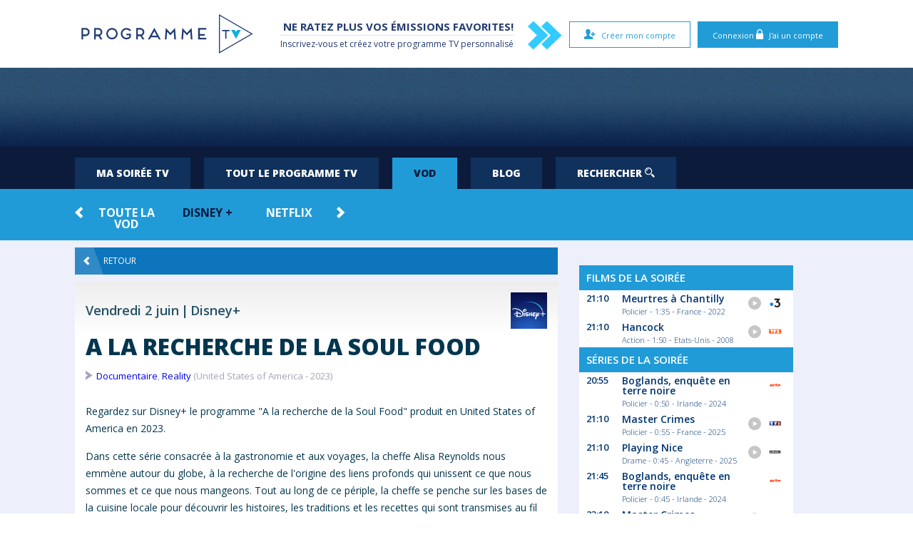

--- FILE ---
content_type: text/html; charset=UTF-8
request_url: https://www.programme-tv.com/vod-detail-disney/207519/a-la-recherche-de-la-soul-food.html
body_size: 5839
content:
<!doctype html>
<html class="no-js" lang="fr-fr">
<head itemscope itemtype="https://schema.org/WebSite">
    <meta charset="utf-8">
    <meta http-equiv="X-UA-Compatible" content="IE=edge">
    <title>Regarder A la recherche de la Soul Food en Streaming - Disney+ | Mon Programme TV</title>
        <meta name="description" content="Synopsis et Votes de la rédaction de A la recherche de la Soul Food sur Disney+. Découvrez cette sortie Disney+ en France et bien d'autres!">
    <meta name="robots" content="index,follow">
    <meta http-equiv="content-language" content="fr-fr" />
    <meta property="og:title" content="Regarder A la recherche de la Soul Food en Streaming - Disney+ | Mon Programme TV" />
    <meta property="og:type" content="website" />
    <meta property="og:image" content="https://www.themoviedb.org/t/p/w300_and_h450_multi_faces//b22bmybWa1DdHgYdOrHCCIOiaT2.jpg" />
    <meta property="og:description" content="Synopsis et Votes de la rédaction de A la recherche de la Soul Food sur Disney+. Découvrez cette sortie Disney+ en France et bien d'autres!" />
    <meta property="og:site_name" itemprop="name" content="Mon Programme TV - France" />
    <meta property="og:url" content="https://https://www.programme-tv.com/vod-detail-disney/207519/a-la-recherche-de-la-soul-food.html">
    <meta property="fb:app_id" content="1257125014300928"/>
    <meta name="viewport" content="width=device-width, initial-scale=1">
    <link href='https://fonts.googleapis.com/css?family=Open+Sans:400,600,800,700,300' rel="preload" type='text/css' as="style" onload="this.onload=null; this.rel='stylesheet';">
        <link rel="preload" href="/css/screen.css?v=20250326" media="screen, projection" type="text/css" as="style"
      onload="this.onload=null; this.rel='stylesheet';">
    <link rel="apple-touch-icon" sizes="57x57" href="/apple-icon-57x57.png">
    <link rel="apple-touch-icon" sizes="60x60" href="/apple-icon-60x60.png">
    <link rel="apple-touch-icon" sizes="72x72" href="/apple-icon-72x72.png">
    <link rel="apple-touch-icon" sizes="76x76" href="/apple-icon-76x76.png">
    <link rel="apple-touch-icon" sizes="114x114" href="/apple-icon-114x114.png">
    <link rel="apple-touch-icon" sizes="120x120" href="/apple-icon-120x120.png">
    <link rel="apple-touch-icon" sizes="144x144" href="/apple-icon-144x144.png">
    <link rel="apple-touch-icon" sizes="152x152" href="/apple-icon-152x152.png">
    <link rel="apple-touch-icon" sizes="180x180" href="/apple-icon-180x180.png">
    <link rel="icon" type="image/png" sizes="192x192"  href="/android-icon-192x192.png">
    <link rel="icon" type="image/png" sizes="32x32" href="/favicon-32x32.png">
    <link rel="icon" type="image/png" sizes="96x96" href="/favicon-96x96.png">
    <link rel="icon" type="image/png" sizes="16x16" href="/favicon-16x16.png">
    <link rel="canonical" href="https://www.programme-tv.com/vod-detail-disney/207519/a-la-recherche-de-la-soul-food.html" itemprop="url">
    <link rel="alternate" href="https://www.mon-programme-tv.be/vod-detail-disney/207519/a-la-recherche-de-la-soul-food.html" hreflang="fr-be" />
    <link rel="alternate" href="https://www.mijn-tv-gids.be/vod-detail-disney/207519/searching-for-soul-food.html" hreflang="nl-be" />
    <link rel="alternate" href="https://www.programme-tv.com/vod-detail-disney/207519/a-la-recherche-de-la-soul-food.html" hreflang="fr-fr" />
    <link rel="alternate" href="https://www.programme-tv.com/vod-detail-disney/207519/a-la-recherche-de-la-soul-food.html" hreflang="x-default" />
    <meta name="msapplication-TileColor" content="#ffffff">
    <meta name="msapplication-TileImage" content="/ms-icon-144x144.png">
    <meta name="theme-color" content="#ffffff">
    <script type='text/javascript' src='https://platform-api.sharethis.com/js/sharethis.js#property=64832d277e3db300120b2bf2&product=sop' async='async'></script>
<script type="text/javascript" src="https://cache.consentframework.com/js/pa/36760/c/WAcFa/stub"></script>
<script type="text/javascript" src="https://choices.consentframework.com/js/pa/36760/c/WAcFa/cmp" async></script>

	<!-- Google Tag Manager -->
	<script defer>(function(w,d,s,l,i){w[l]=w[l]||[];w[l].push({'gtm.start':
	new Date().getTime(),event:'gtm.js'});var f=d.getElementsByTagName(s)[0],
	j=d.createElement(s),dl=l!='dataLayer'?'&l='+l:'';j.async=true;j.src=
	'https://www.googletagmanager.com/gtm.js?id='+i+dl;f.parentNode.insertBefore(j,f);
	})(window,document,'script','dataLayer','GTM-P38W55');</script>
	<!-- End Google Tag Manager -->

<script defer src="https://pagead2.googlesyndication.com/pagead/js/adsbygoogle.js?client=ca-pub-6704369041030316" crossorigin="anonymous"></script>    <script type="application/ld+json"> {
		"@context": "https://schema.org",
		"@type": "WebPage",
		"@id": "https://www.programme-tv.com/#WebPage",
		"name": "Regarder A la recherche de la Soul Food en Streaming - Disney+ | Mon Programme TV",
		"url": "https://www.programme-tv.com/vod-detail-disney/207519/a-la-recherche-de-la-soul-food.html",
		"about": [{"@type":"Thing","name":"Programme TV","sameAs":"https://fr.wikipedia.org/wiki/Guide_des_programmes"}]
		} </script></head>
<body class="detail">
<!-- Google Tag Manager (noscript) -->
<noscript><iframe src="https://www.googletagmanager.com/ns.html?id=GTM-P38W55"
height="0" width="0" style="display:none;visibility:hidden"></iframe></noscript>
<!-- End Google Tag Manager (noscript) --><div id="fb-root"></div>

<header>
	<div id="topzone">
		<div class="inner">

			<div id="mobilemenu">
				<ul>
					<li>
						<a href="#">
							Ma soirée TV							<span class="selectsp">Sélectionnez une date</span>
						</a>
					</li>
					<li><a href="https://www.programme-tv.com/mon-programme-television.html">Grille TV</a></li>
					<li><a href="https://www.programme-tv.com/vod.html">VOD</a></li>
					<li><a href="https://www.programme-tv.com/blog.html">Blog</a></li>
										<li><a href="https://www.programme-tv.com/recherche.html">Rechercher</a></li>
					<!-- EURO -->
										<!-- TOUR DE FRANCE -->
					
										<li>
						<div class="obflink-veno modal" data-href="L2FqYXhfY2FsbHMvbWVtYmVycy5waHA" data-type="iframe">Connexion</div>
					</li>
					<li>
						<div class="obflink-veno modal" data-href="L2FqYXhfY2FsbHMvc3Vic2NyaWJlLnBocA" data-type="iframe">S'inscrire</div>
					</li>
																			</ul>
			</div><!-- ./#mobilemenu -->

			<div id="login-btns">
								<span class="obflink-veno btn blue modal" data-href="L2FqYXhfY2FsbHMvbWVtYmVycy5waHA" data-type="iframe">Connexion						<span class="icon-locked"></span> J'ai un compte					</span>
					<span class="obflink-veno btn white modal" data-href="L2FqYXhfY2FsbHMvc3Vic2NyaWJlLnBocA" data-type="iframe">
						<span class="icon-newuser"></span> Créer mon compte					</span>
						</div>

			<a href="#cd-nav" class="cd-nav-trigger">Menu<span class="cd-nav-icon"></span></a>
			<a href="https://www.programme-tv.com/mon-programme-television.html" class="nav-to-grid"><img src="/imgs/icon/grid-fr.svg" width="109" height="40" alt="En ce moment à la TV"></a>

			<a href="https://www.programme-tv.com" class="logo"><img src="/imgs/site/logo-fr.svg" alt="Mon programme TV France"></a>
						<div class="chevrons">
				<span class="icon-chevron"></span><span class="icon-chevron"></span>
			</div>
			<div class="slogan">
				<span class="slogan1">Ne ratez plus vos émissions favorites!</span><br>
				<span class="slogan2">Inscrivez-vous et créez votre <a href="https://www.programme-tv.com">programme TV</a> personnalisé</span>
			</div>
						
		</div>
	</div>
	<div class="midzone fixedheight midzone_fr">    <div id="ad_header"></div>
</div>
		<nav  class="hidemobile">
		<div id="responsiveTabs" class="r-tabs">

			<div style="background:#0c1b3c;" class="hidemobile">
			    <ul class="r-tabs-nav">
				<li class="r-tabs-tab"><a href="https://www.programme-tv.com" class="r-tabs-anchor r-tabs-state-default">Ma soirée TV</a></li>
			        <li class="r-tabs-tab"><a href="https://www.programme-tv.com/mon-programme-television.html" class="r-tabs-anchor r-tabs-state-active">Tout le programme TV</a></li>
                    <li class="r-tabs-tab r-tabs-state-active"><a href="https://www.programme-tv.com/vod.html" class="r-tabs-anchor r-tabs-state-default">VOD</a></li>
                    <li class="r-tabs-tab"><a href="https://www.programme-tv.com/blog.html" class="r-tabs-anchor r-tabs-state-default">Blog</a></li>

					

                    <li class="r-tabs-tab"><a href="https://www.programme-tv.com/recherche.html" class="r-tabs-anchor r-tabs-state-default">Rechercher <span class="icon-magnifyingglass"></span></a></li>
					<!-- EURO -->
										<!-- TOUR DE FRANCE -->
								    </ul>
            </div>

					    <div id="tab-2" class="r-tabs-panel r-tabs-state-default" style="display:block; max-height:73px; overflow:hidden;">
			    <div class="inner">
<div class="owl-container">	<div class="owl owl-carousel owl-theme"><div><a href="https://www.programme-tv.com/vod.html" class="">Toute la VOD</a></div><div><a href="https://www.programme-tv.com/vod-disney.html" class="current">Disney +</a></div><div><a href="https://www.programme-tv.com/vod-netflix.html" class="">Netflix</a></div><div><a href="https://www.programme-tv.com/vod-apple.html" class="">Apple TV</a></div><div><a href="https://www.programme-tv.com/vod-amazon.html" class="">Amazon Prime</a></div><div><a href="https://www.programme-tv.com/vod-hbo-max.html" class="">HBO Max</a></div>	</div><a href="javascript:void(0);" class="prev"><span class="icon-chevron-to-left"></span></a><a href="javascript:void(0);" class="next"><span class="icon-chevron"></span></a></div>				</div>
			</div><!-- ./#tab-1 -->


			

		</div>
	</nav>
</header>
<style>
    nav #tab-1 .owl-container{
        background: none;
    }
</style>
<div class="content">
        <div class="inner">
        <div class="left detail-programm">

            
            <div class="hf"><a href="javascript:window.history.back();" class="button blue"><span class="icon-chevron-to-left"></span>Retour</a></div><div class="hf when"><a href="https://www.programme-tv.com/vod.html" class="date">Vendredi 2 juin</a><a href="https://www.programme-tv.com/vod-disney.html" class="nomchaine">Disney+</a><a href="https://www.programme-tv.com/vod-disney.html" class="logo"><img src="/imgs/logo/disney.png" alt="Nouveautés catalogue Disney+ France" width="51" height="51"></a></div><div class="row"><div class="box padding"><h1>A la recherche de la Soul Food</h1><div class="subdetails"><span class="type"><a href="https://www.programme-tv.com/vod-disney/genre/99.html">Documentaire</a>, <a href="https://www.programme-tv.com/vod-disney/genre/10764.html">Reality</a></span> (United States of America - 2023)</div><div class="hf synopsys"><p class="intro">Regardez sur Disney+ le programme "A la recherche de la Soul Food" produit en United States of America en 2023.</p><blockquote>Dans cette série consacrée à la gastronomie et aux voyages, la cheffe Alisa Reynolds nous emmène autour du globe, à la <strong>recherche</strong> de l'origine des liens profonds qui unissent ce que nous sommes et ce que nous mangeons. Tout au long de ce périple, la cheffe se penche sur les bases de la cuisine locale pour découvrir les histoires, les traditions et les recettes qui sont transmises au fil du temps de génération en génération.</blockquote></div><div class="infeedads"><script type="text/javascript" src="//tags.smilewanted.com/formats/infeed/programme-tv.com"></script></div></div></div><div id="an-demo-ad"></div>
                                    <div id="ad_bann_outstream_native"></div><div class="row" itemprop="video" itemscope itemtype="https://schema.org/VideoObject"><h3>Bande annonce A la recherche de la Soul Food sur disney</h3><div class="box"><style>.vod-embed-container2 { position: relative; padding-bottom: 56.25%; height: 0; overflow: hidden; max-width: 100%; } .vod-embed-container2 iframe, .vod-embed-container2 object, .vod-embed-container2 embed { position: absolute; top: 0; left: 0; width: 100%; height: 100%; }</style><div class='vod-embed-container2'><iframe src="https://www.youtube.com/embed/UOugKfPXMks" title="Official Trailer" frameborder="0" allow="accelerometer; autoplay; clipboard-write; encrypted-media; gyroscope; picture-in-picture" allowfullscreen></iframe><iframe src="https://www.youtube.com/embed/XMlJVPp8kv4" title="Teaser" frameborder="0" allow="accelerometer; autoplay; clipboard-write; encrypted-media; gyroscope; picture-in-picture" allowfullscreen></iframe></div><meta itemprop="embedURL" content="https://www.youtube.com/embed/XMlJVPp8kv4"><meta itemprop="name" content="A la recherche de la Soul Food"><meta itemprop="description" content="Dans cette série consacrée à la gastronomie et aux voyages, la cheffe Alisa Reynolds nous emmène autour du globe, à la recherche de l'origine des liens profonds qui unissent ce que nous sommes et ce que nous mangeons. Tout au long de ce périple, la cheffe se penche sur les bases de la cuisine locale pour découvrir les histoires, les traditions et les recettes qui sont transmises au fil du temps de génération en génération."><meta itemprop="uploadDate" content="2023-06-04T00:00:00+02:00"><meta itemprop="thumbnailUrl" content="https://img.youtube.com/vi/XMlJVPp8kv4/0.jpg"></div></div><div class="row" id="outstream"></div>
            <div class="thisevening_mob"></div>
        </div><!-- ./left -->
                <style>
	.fb-page {
		min-width: 200px;
		min-height: 200px;
	}
</style>

<div class="right">

	<div class="pub">
	<p><span>Publicité</span></p>
	<div id="ad_sidebar_atf"></div>
</div>
				<div class="thisevening_desk"><div class="thisevening"><span class="head">Films de la soirée</span>
<div class="item">
	<span class="hour">21:10</span>
	<span class="details">
		<a href="https://www.programme-tv.com/television/1181804654/meurtres-a-chantilly.html">Meurtres à Chantilly</a>
		<span>Policier -  1:35 - France - 2022</span>
	</span>
	<span class="evchaine">
		<a href="https://www.programme-tv.com/television/1181804654/meurtres-a-chantilly.html"><i class="icon-play-button"></i></a>
		<a href="https://www.programme-tv.com/television/1181804654/meurtres-a-chantilly.html"><img src="/imgs/site/chaines/3.png" width="29" height="29" alt="Programmation télé de FRANCE 3"></a>
	</span>
</div>
<div class="item">
	<span class="hour">21:10</span>
	<span class="details">
		<a href="https://www.programme-tv.com/television/1181805104/hancock.html">Hancock</a>
		<span>Action -  1:50 - Etats-Unis - 2008</span>
	</span>
	<span class="evchaine">
		<a href="https://www.programme-tv.com/television/1181805104/hancock.html"><i class="icon-play-button"></i></a>
		<a href="https://www.programme-tv.com/television/1181805104/hancock.html"><img src="/imgs/site/chaines/318.png" width="29" height="29" alt="Programmation télé de TFX"></a>
	</span>
</div>
<span class="head">Séries de la soirée</span>
<div class="item">
	<span class="hour">20:55</span>
	<span class="details">
		<a href="https://www.programme-tv.com/television/1180685048/boglands-enquete-en-terre-noire.html">Boglands, enquête en terre noire</a>
		<span>Policier -  0:50 - Irlande - 2024</span>
	</span>
	<span class="evchaine">
		<a href="https://www.programme-tv.com/television/1180685048/boglands-enquete-en-terre-noire.html"><img src="/imgs/site/chaines/14.png" width="29" height="29" alt="Programmation télé de ARTE"></a>
	</span>
</div>
<div class="item">
	<span class="hour">21:10</span>
	<span class="details">
		<a href="https://www.programme-tv.com/television/1181803279/master-crimes.html">Master Crimes</a>
		<span>Policier -  0:55 - France - 2025</span>
	</span>
	<span class="evchaine">
		<a href="https://www.programme-tv.com/television/1181803279/master-crimes.html"><i class="icon-play-button"></i></a>
		<a href="https://www.programme-tv.com/television/1181803279/master-crimes.html"><img src="/imgs/site/chaines/1.png" width="29" height="29" alt="Programmation télé de TF1"></a>
	</span>
</div>
<div class="item">
	<span class="hour">21:10</span>
	<span class="details">
		<a href="https://www.programme-tv.com/television/1181804382/playing-nice.html">Playing Nice</a>
		<span>Drame -  0:45 - Angleterre - 2025</span>
	</span>
	<span class="evchaine">
		<a href="https://www.programme-tv.com/television/1181804382/playing-nice.html"><i class="icon-play-button"></i></a>
		<a href="https://www.programme-tv.com/television/1181804382/playing-nice.html"><img src="/imgs/site/chaines/16.png" width="29" height="29" alt="Programmation télé de CANAL +"></a>
	</span>
</div>
<div class="item">
	<span class="hour">21:45</span>
	<span class="details">
		<a href="https://www.programme-tv.com/television/1180685049/boglands-enquete-en-terre-noire.html">Boglands, enquête en terre noire</a>
		<span>Policier -  0:45 - Irlande - 2024</span>
	</span>
	<span class="evchaine">
		<a href="https://www.programme-tv.com/television/1180685049/boglands-enquete-en-terre-noire.html"><img src="/imgs/site/chaines/14.png" width="29" height="29" alt="Programmation télé de ARTE"></a>
	</span>
</div>
<div class="item">
	<span class="hour">23:10</span>
	<span class="details">
		<a href="https://www.programme-tv.com/television/1181803281/master-crimes.html">Master Crimes</a>
		<span>Policier -  1:00 - France - 2024</span>
	</span>
	<span class="evchaine">
		<a href="https://www.programme-tv.com/television/1181803281/master-crimes.html"><i class="icon-play-button"></i></a>
		<a href="https://www.programme-tv.com/television/1181803281/master-crimes.html"><img src="/imgs/site/chaines/1.png" width="29" height="29" alt="Programmation télé de TF1"></a>
	</span>
</div>
<span class="head">Magazine &amp; Divertissements</span>
<div class="item">
	<span class="hour">21:00</span>
	<span class="details">
		<a href="https://www.programme-tv.com/television/1181811204/aux-origines-des-mammiferes-le-monde-avant-les-dinosaures.html">Aux origines des mammifères, le monde avant les dinosaures</a>
		<span>Science et technique -  1:35 - 2025</span>
	</span>
	<span class="evchaine">
		<a href="https://www.programme-tv.com/television/1181811204/aux-origines-des-mammiferes-le-monde-avant-les-dinosaures.html"><i class="icon-play-button"></i></a>
		<a href="https://www.programme-tv.com/television/1181811204/aux-origines-des-mammiferes-le-monde-avant-les-dinosaures.html"><img src="/imgs/site/chaines/69.png" width="29" height="29" alt="Programmation télé de FRANCE 5"></a>
	</span>
</div>
<div class="item">
	<span class="hour">21:10</span>
	<span class="details">
		<a href="https://www.programme-tv.com/television/1181803476/envoye-special.html">Envoyé spécial</a>
		<span>Reportage -  1:50 - France - 2026</span>
	</span>
	<span class="evchaine">
		<a href="https://www.programme-tv.com/television/1181803476/envoye-special.html"><img src="/imgs/site/chaines/2.png" width="29" height="29" alt="Programmation télé de FRANCE 2"></a>
	</span>
</div>
<div class="item">
	<span class="hour">21:10</span>
	<span class="details">
		<a href="https://www.programme-tv.com/television/1181800963/qui-veut-etre-mon-associe-.html">Qui veut être mon associé ?</a>
		<span>Divertissement -  1:00 - France - 2026</span>
	</span>
	<span class="evchaine">
		<a href="https://www.programme-tv.com/television/1181800963/qui-veut-etre-mon-associe-.html"><i class="icon-play-button"></i></a>
		<a href="https://www.programme-tv.com/television/1181800963/qui-veut-etre-mon-associe-.html"><img src="/imgs/site/chaines/13.png" width="29" height="29" alt="Programmation télé de M6"></a>
	</span>
</div>
<div class="item">
	<span class="hour">21:25</span>
	<span class="details">
		<a href="https://www.programme-tv.com/television/1181805264/lagence-limmobilier-de-luxe-en-famille.html">L'Agence : l'immobilier de luxe en famille</a>
		<span>Téléréalité -  1:05 - France - 2025</span>
	</span>
	<span class="evchaine">
		<a href="https://www.programme-tv.com/television/1181805264/lagence-limmobilier-de-luxe-en-famille.html"><img src="/imgs/site/chaines/70.png" width="29" height="29" alt="Programmation télé de TMC"></a>
	</span>
</div>
<div class="item">
	<span class="hour">21:25</span>
	<span class="details">
		<a href="https://www.programme-tv.com/television/1181803029/ya-que-la-verite-qui-compte.html">Y'a que la vérité qui compte</a>
		<span>Divertissement -  0:55 - France</span>
	</span>
	<span class="evchaine">
		<a href="https://www.programme-tv.com/television/1181803029/ya-que-la-verite-qui-compte.html"><i class="icon-play-button"></i></a>
		<a href="https://www.programme-tv.com/television/1181803029/ya-que-la-verite-qui-compte.html"><img src="/imgs/site/chaines/322.png" width="29" height="29" alt="Programmation télé de W9"></a>
	</span>
</div>
<div class="item">
	<span class="hour">22:20</span>
	<span class="details">
		<a href="https://www.programme-tv.com/television/1181803030/ya-que-la-verite-qui-compte.html">Y'a que la vérité qui compte</a>
		<span>Divertissement -  0:50 - France</span>
	</span>
	<span class="evchaine">
		<a href="https://www.programme-tv.com/television/1181803030/ya-que-la-verite-qui-compte.html"><i class="icon-play-button"></i></a>
		<a href="https://www.programme-tv.com/television/1181803030/ya-que-la-verite-qui-compte.html"><img src="/imgs/site/chaines/322.png" width="29" height="29" alt="Programmation télé de W9"></a>
	</span>
</div>
<div class="item">
	<span class="hour">22:30</span>
	<span class="details">
		<a href="https://www.programme-tv.com/television/1181805265/lagence-limmobilier-de-luxe-en-famille.html">L'Agence : l'immobilier de luxe en famille</a>
		<span>Téléréalité -  1:05 - 2025</span>
	</span>
	<span class="evchaine">
		<a href="https://www.programme-tv.com/television/1181805265/lagence-limmobilier-de-luxe-en-famille.html"><img src="/imgs/site/chaines/70.png" width="29" height="29" alt="Programmation télé de TMC"></a>
	</span>
</div>
<div class="item">
	<span class="hour">22:40</span>
	<span class="details">
		<a href="https://www.programme-tv.com/television/1181811205/c-ce-soir.html">C ce soir</a>
		<span>Débat -  1:05 - France</span>
	</span>
	<span class="evchaine">
		<a href="https://www.programme-tv.com/television/1181811205/c-ce-soir.html"><img src="/imgs/site/chaines/69.png" width="29" height="29" alt="Programmation télé de FRANCE 5"></a>
	</span>
</div>
<div class="item">
	<span class="hour">22:45</span>
	<span class="details">
		<a href="https://www.programme-tv.com/television/1181812703/larnaqueur-de-paris-mensonges-et-gastronomie.html">L'arnaqueur de Paris : mensonges et gastronomie</a>
		<span>Société -  1:30 - France - 2025</span>
	</span>
	<span class="evchaine">
		<a href="https://www.programme-tv.com/television/1181812703/larnaqueur-de-paris-mensonges-et-gastronomie.html"><img src="/imgs/site/chaines/16.png" width="29" height="29" alt="Programmation télé de CANAL +"></a>
	</span>
</div>
<div class="item">
	<span class="hour">22:50</span>
	<span class="details">
		<a href="https://www.programme-tv.com/television/1181804656/la-france-en-vrai.html">La France en vrai</a>
		<span>Société -  1:45 - France</span>
	</span>
	<span class="evchaine">
		<a href="https://www.programme-tv.com/television/1181804656/la-france-en-vrai.html"><img src="/imgs/site/chaines/3.png" width="29" height="29" alt="Programmation télé de FRANCE 3"></a>
	</span>
</div>
<div class="item">
	<span class="hour">23:00</span>
	<span class="details">
		<a href="https://www.programme-tv.com/television/1181803477/complement-denquete.html">Complément d'enquête</a>
		<span>Société -  1:15 - France</span>
	</span>
	<span class="evchaine">
		<a href="https://www.programme-tv.com/television/1181803477/complement-denquete.html"><i class="icon-play-button"></i></a>
		<a href="https://www.programme-tv.com/television/1181803477/complement-denquete.html"><img src="/imgs/site/chaines/2.png" width="29" height="29" alt="Programmation télé de FRANCE 2"></a>
	</span>
</div>
<div class="item">
	<span class="hour">23:00</span>
	<span class="details">
		<a href="https://www.programme-tv.com/television/1181805105/chroniques-criminelles.html">Chroniques criminelles</a>
		<span>Société -  1:13 - France - 2021</span>
	</span>
	<span class="evchaine">
		<a href="https://www.programme-tv.com/television/1181805105/chroniques-criminelles.html"><img src="/imgs/site/chaines/318.png" width="29" height="29" alt="Programmation télé de TFX"></a>
	</span>
</div>
<div class="item">
	<span class="hour">23:10</span>
	<span class="details">
		<a href="https://www.programme-tv.com/television/1181800965/qui-veut-etre-mon-associe-la-suite.html">Qui veut être mon associé ? La suite</a>
		<span>Divertissement -  0:50 - France - 2026</span>
	</span>
	<span class="evchaine">
		<a href="https://www.programme-tv.com/television/1181800965/qui-veut-etre-mon-associe-la-suite.html"><i class="icon-play-button"></i></a>
		<a href="https://www.programme-tv.com/television/1181800965/qui-veut-etre-mon-associe-la-suite.html"><img src="/imgs/site/chaines/13.png" width="29" height="29" alt="Programmation télé de M6"></a>
	</span>
</div>
</div></div>
	


	<div class="pub" style="position: sticky; top: 10px;">	<p><span>Publicité</span></p>
	<div id="ad_sidebar_mtf"></div>
</div>
</div>    </div>
</div>

	
<footer>
	<div class="nav">
		<div class="inner">
			<span class="obflink" data-o="L2NndS5odG1s">Mentions légales</span> | <span class="obflink" data-o="L3ByaXZhY3kuaHRtbA">Vie privée</span> | <span class="obflink" data-o="L2Nvb2tpZS1wb2xpY3kuaHRtbA">Cookies</span> | <a href="https://www.programme-tv.com">Programme-TV.com</a> | <a href="https://www.mon-programme-tv.be">Mon-Programme-TV.be</a> | <a href="https://www.mijn-tv-gids.be">Mijn-TV-Gids.be</a> | Programme-tv.com est un site édité par Pragma Consult SPRL		</div>
	</div>
</footer>
<script>
window.teads_analytics = window.teads_analytics || {};
window.teads_analytics.analytics_tag_id = "PUB_24936";
window.teads_analytics.share = window.teads_analytics.share || function() {
;(window.teads_analytics.shared_data = window.teads_analytics.shared_data || []).push(arguments)
};
</script>
<script async src="https://a.teads.tv/analytics/tag.js"></script>
<script defer type="text/javascript" src="/js/scripts.min.js?v=20250326"></script>
</body>
</html>


--- FILE ---
content_type: text/html; charset=utf-8
request_url: https://www.google.com/recaptcha/api2/aframe
body_size: 135
content:
<!DOCTYPE HTML><html><head><meta http-equiv="content-type" content="text/html; charset=UTF-8"></head><body><script nonce="NpB2fPfN7ur4L9Zdhd5oFg">/** Anti-fraud and anti-abuse applications only. See google.com/recaptcha */ try{var clients={'sodar':'https://pagead2.googlesyndication.com/pagead/sodar?'};window.addEventListener("message",function(a){try{if(a.source===window.parent){var b=JSON.parse(a.data);var c=clients[b['id']];if(c){var d=document.createElement('img');d.src=c+b['params']+'&rc='+(localStorage.getItem("rc::a")?sessionStorage.getItem("rc::b"):"");window.document.body.appendChild(d);sessionStorage.setItem("rc::e",parseInt(sessionStorage.getItem("rc::e")||0)+1);localStorage.setItem("rc::h",'1768458900770');}}}catch(b){}});window.parent.postMessage("_grecaptcha_ready", "*");}catch(b){}</script></body></html>

--- FILE ---
content_type: text/css
request_url: https://www.programme-tv.com/css/screen.css?v=20250326
body_size: 30144
content:
@charset "UTF-8";a,abbr,acronym,address,applet,article,aside,audio,b,big,blockquote,body,canvas,caption,center,cite,code,dd,del,details,dfn,div,dl,dt,em,embed,fieldset,figcaption,figure,footer,form,h1,h2,h3,h4,h5,h6,header,hgroup,html,i,iframe,img,ins,kbd,label,legend,li,mark,menu,nav,object,ol,output,p,pre,q,ruby,s,samp,section,small,span,strike,strong,sub,summary,sup,table,tbody,td,tfoot,th,thead,time,tr,tt,u,ul,var,video{margin:0;padding:0;border:0;font-size:100%;font:inherit;vertical-align:baseline}article,aside,details,figcaption,figure,footer,header,hgroup,menu,nav,section{display:block}body{line-height:1}ol,ul{list-style:none}blockquote,q{quotes:none}blockquote:after,blockquote:before,q:after,q:before{content:"";content:none}table{border-collapse:collapse;border-spacing:0}/*!
 * Bootstrap Grid v4.1.3 (https://getbootstrap.com/)
 * Copyright 2011-2018 The Bootstrap Authors
 * Copyright 2011-2018 Twitter, Inc.
 * Licensed under MIT (https://github.com/twbs/bootstrap/blob/master/LICENSE)
 */@-ms-viewport{width:device-width}html{box-sizing:border-box;-ms-overflow-style:scrollbar}*,::after,::before{box-sizing:inherit}.container{width:100%;padding-right:20px;padding-left:20px;margin-right:auto;margin-left:auto}@media (min-width:576px){.container{max-width:576px}}@media (min-width:768px){.container{max-width:1025px}}@media (min-width:1025px){.container{max-width:1200px}}@media (min-width:1200px){.container{max-width:1800px}}.container-fluid{width:100%;padding-right:20px;padding-left:20px;margin-right:auto;margin-left:auto}.row-flex{display:flex;flex-wrap:wrap;margin-right:-20px;margin-left:-20px}.no-gutters{margin-right:0;margin-left:0}.no-gutters>.col,.no-gutters>[class*=col-]{padding-right:0;padding-left:0}.col,.col-1,.col-10,.col-11,.col-12,.col-2,.col-3,.col-4,.col-5,.col-6,.col-7,.col-8,.col-9,.col-auto,.col-lg,.col-lg-1,.col-lg-10,.col-lg-11,.col-lg-12,.col-lg-2,.col-lg-3,.col-lg-4,.col-lg-5,.col-lg-6,.col-lg-7,.col-lg-8,.col-lg-9,.col-lg-auto,.col-md,.col-md-1,.col-md-10,.col-md-11,.col-md-12,.col-md-2,.col-md-3,.col-md-4,.col-md-5,.col-md-6,.col-md-7,.col-md-8,.col-md-9,.col-md-auto,.col-sm,.col-sm-1,.col-sm-10,.col-sm-11,.col-sm-12,.col-sm-2,.col-sm-3,.col-sm-4,.col-sm-5,.col-sm-6,.col-sm-7,.col-sm-8,.col-sm-9,.col-sm-auto,.col-xl,.col-xl-1,.col-xl-10,.col-xl-11,.col-xl-12,.col-xl-2,.col-xl-3,.col-xl-4,.col-xl-5,.col-xl-6,.col-xl-7,.col-xl-8,.col-xl-9,.col-xl-auto,.col-xxl,.col-xxl-1,.col-xxl-10,.col-xxl-11,.col-xxl-12,.col-xxl-2,.col-xxl-3,.col-xxl-4,.col-xxl-5,.col-xxl-6,.col-xxl-7,.col-xxl-8,.col-xxl-9,.col-xxl-auto,.col-xxxl,.col-xxxl-1,.col-xxxl-10,.col-xxxl-11,.col-xxxl-12,.col-xxxl-2,.col-xxxl-3,.col-xxxl-4,.col-xxxl-5,.col-xxxl-6,.col-xxxl-7,.col-xxxl-8,.col-xxxl-9,.col-xxxl-auto{position:relative;width:100%;min-height:1px;padding-right:20px;padding-left:20px}.col{flex-basis:0;flex-grow:1;max-width:100%}.col-auto{flex:0 0 auto;width:auto;max-width:none}.col-1{flex:0 0 8.3333333333%;max-width:8.3333333333%}.col-2{flex:0 0 16.6666666667%;max-width:16.6666666667%}.col-3{flex:0 0 25%;max-width:25%}.col-4{flex:0 0 33.3333333333%;max-width:33.3333333333%}.col-5{flex:0 0 41.6666666667%;max-width:41.6666666667%}.col-6{flex:0 0 50%;max-width:50%}.col-7{flex:0 0 58.3333333333%;max-width:58.3333333333%}.col-8{flex:0 0 66.6666666667%;max-width:66.6666666667%}.col-9{flex:0 0 75%;max-width:75%}.col-10{flex:0 0 83.3333333333%;max-width:83.3333333333%}.col-11{flex:0 0 91.6666666667%;max-width:91.6666666667%}.col-12{flex:0 0 100%;max-width:100%}.order-first{order:-1}.order-last{order:13}.order-0{order:0}.order-1{order:1}.order-2{order:2}.order-3{order:3}.order-4{order:4}.order-5{order:5}.order-6{order:6}.order-7{order:7}.order-8{order:8}.order-9{order:9}.order-10{order:10}.order-11{order:11}.order-12{order:12}.offset-1{margin-left:8.3333333333%}.offset-2{margin-left:16.6666666667%}.offset-3{margin-left:25%}.offset-4{margin-left:33.3333333333%}.offset-5{margin-left:41.6666666667%}.offset-6{margin-left:50%}.offset-7{margin-left:58.3333333333%}.offset-8{margin-left:66.6666666667%}.offset-9{margin-left:75%}.offset-10{margin-left:83.3333333333%}.offset-11{margin-left:91.6666666667%}@media (min-width:576px){.col-sm{flex-basis:0;flex-grow:1;max-width:100%}.col-sm-auto{flex:0 0 auto;width:auto;max-width:none}.col-sm-1{flex:0 0 8.3333333333%;max-width:8.3333333333%}.col-sm-2{flex:0 0 16.6666666667%;max-width:16.6666666667%}.col-sm-3{flex:0 0 25%;max-width:25%}.col-sm-4{flex:0 0 33.3333333333%;max-width:33.3333333333%}.col-sm-5{flex:0 0 41.6666666667%;max-width:41.6666666667%}.col-sm-6{flex:0 0 50%;max-width:50%}.col-sm-7{flex:0 0 58.3333333333%;max-width:58.3333333333%}.col-sm-8{flex:0 0 66.6666666667%;max-width:66.6666666667%}.col-sm-9{flex:0 0 75%;max-width:75%}.col-sm-10{flex:0 0 83.3333333333%;max-width:83.3333333333%}.col-sm-11{flex:0 0 91.6666666667%;max-width:91.6666666667%}.col-sm-12{flex:0 0 100%;max-width:100%}.order-sm-first{order:-1}.order-sm-last{order:13}.order-sm-0{order:0}.order-sm-1{order:1}.order-sm-2{order:2}.order-sm-3{order:3}.order-sm-4{order:4}.order-sm-5{order:5}.order-sm-6{order:6}.order-sm-7{order:7}.order-sm-8{order:8}.order-sm-9{order:9}.order-sm-10{order:10}.order-sm-11{order:11}.order-sm-12{order:12}.offset-sm-0{margin-left:0}.offset-sm-1{margin-left:8.3333333333%}.offset-sm-2{margin-left:16.6666666667%}.offset-sm-3{margin-left:25%}.offset-sm-4{margin-left:33.3333333333%}.offset-sm-5{margin-left:41.6666666667%}.offset-sm-6{margin-left:50%}.offset-sm-7{margin-left:58.3333333333%}.offset-sm-8{margin-left:66.6666666667%}.offset-sm-9{margin-left:75%}.offset-sm-10{margin-left:83.3333333333%}.offset-sm-11{margin-left:91.6666666667%}}@media (min-width:768px){.col-md{flex-basis:0;flex-grow:1;max-width:100%}.col-md-auto{flex:0 0 auto;width:auto;max-width:none}.col-md-1{flex:0 0 8.3333333333%;max-width:8.3333333333%}.col-md-2{flex:0 0 16.6666666667%;max-width:16.6666666667%}.col-md-3{flex:0 0 25%;max-width:25%}.col-md-4{flex:0 0 33.3333333333%;max-width:33.3333333333%}.col-md-5{flex:0 0 41.6666666667%;max-width:41.6666666667%}.col-md-6{flex:0 0 50%;max-width:50%}.col-md-7{flex:0 0 58.3333333333%;max-width:58.3333333333%}.col-md-8{flex:0 0 66.6666666667%;max-width:66.6666666667%}.col-md-9{flex:0 0 75%;max-width:75%}.col-md-10{flex:0 0 83.3333333333%;max-width:83.3333333333%}.col-md-11{flex:0 0 91.6666666667%;max-width:91.6666666667%}.col-md-12{flex:0 0 100%;max-width:100%}.order-md-first{order:-1}.order-md-last{order:13}.order-md-0{order:0}.order-md-1{order:1}.order-md-2{order:2}.order-md-3{order:3}.order-md-4{order:4}.order-md-5{order:5}.order-md-6{order:6}.order-md-7{order:7}.order-md-8{order:8}.order-md-9{order:9}.order-md-10{order:10}.order-md-11{order:11}.order-md-12{order:12}.offset-md-0{margin-left:0}.offset-md-1{margin-left:8.3333333333%}.offset-md-2{margin-left:16.6666666667%}.offset-md-3{margin-left:25%}.offset-md-4{margin-left:33.3333333333%}.offset-md-5{margin-left:41.6666666667%}.offset-md-6{margin-left:50%}.offset-md-7{margin-left:58.3333333333%}.offset-md-8{margin-left:66.6666666667%}.offset-md-9{margin-left:75%}.offset-md-10{margin-left:83.3333333333%}.offset-md-11{margin-left:91.6666666667%}}@media (min-width:1025px){.col-lg{flex-basis:0;flex-grow:1;max-width:100%}.col-lg-auto{flex:0 0 auto;width:auto;max-width:none}.col-lg-1{flex:0 0 8.3333333333%;max-width:8.3333333333%}.col-lg-2{flex:0 0 16.6666666667%;max-width:16.6666666667%}.col-lg-3{flex:0 0 25%;max-width:25%}.col-lg-4{flex:0 0 33.3333333333%;max-width:33.3333333333%}.col-lg-5{flex:0 0 41.6666666667%;max-width:41.6666666667%}.col-lg-6{flex:0 0 50%;max-width:50%}.col-lg-7{flex:0 0 58.3333333333%;max-width:58.3333333333%}.col-lg-8{flex:0 0 66.6666666667%;max-width:66.6666666667%}.col-lg-9{flex:0 0 75%;max-width:75%}.col-lg-10{flex:0 0 83.3333333333%;max-width:83.3333333333%}.col-lg-11{flex:0 0 91.6666666667%;max-width:91.6666666667%}.col-lg-12{flex:0 0 100%;max-width:100%}.order-lg-first{order:-1}.order-lg-last{order:13}.order-lg-0{order:0}.order-lg-1{order:1}.order-lg-2{order:2}.order-lg-3{order:3}.order-lg-4{order:4}.order-lg-5{order:5}.order-lg-6{order:6}.order-lg-7{order:7}.order-lg-8{order:8}.order-lg-9{order:9}.order-lg-10{order:10}.order-lg-11{order:11}.order-lg-12{order:12}.offset-lg-0{margin-left:0}.offset-lg-1{margin-left:8.3333333333%}.offset-lg-2{margin-left:16.6666666667%}.offset-lg-3{margin-left:25%}.offset-lg-4{margin-left:33.3333333333%}.offset-lg-5{margin-left:41.6666666667%}.offset-lg-6{margin-left:50%}.offset-lg-7{margin-left:58.3333333333%}.offset-lg-8{margin-left:66.6666666667%}.offset-lg-9{margin-left:75%}.offset-lg-10{margin-left:83.3333333333%}.offset-lg-11{margin-left:91.6666666667%}}@media (min-width:1200px){.col-xl{flex-basis:0;flex-grow:1;max-width:100%}.col-xl-auto{flex:0 0 auto;width:auto;max-width:none}.col-xl-1{flex:0 0 8.3333333333%;max-width:8.3333333333%}.col-xl-2{flex:0 0 16.6666666667%;max-width:16.6666666667%}.col-xl-3{flex:0 0 25%;max-width:25%}.col-xl-4{flex:0 0 33.3333333333%;max-width:33.3333333333%}.col-xl-5{flex:0 0 41.6666666667%;max-width:41.6666666667%}.col-xl-6{flex:0 0 50%;max-width:50%}.col-xl-7{flex:0 0 58.3333333333%;max-width:58.3333333333%}.col-xl-8{flex:0 0 66.6666666667%;max-width:66.6666666667%}.col-xl-9{flex:0 0 75%;max-width:75%}.col-xl-10{flex:0 0 83.3333333333%;max-width:83.3333333333%}.col-xl-11{flex:0 0 91.6666666667%;max-width:91.6666666667%}.col-xl-12{flex:0 0 100%;max-width:100%}.order-xl-first{order:-1}.order-xl-last{order:13}.order-xl-0{order:0}.order-xl-1{order:1}.order-xl-2{order:2}.order-xl-3{order:3}.order-xl-4{order:4}.order-xl-5{order:5}.order-xl-6{order:6}.order-xl-7{order:7}.order-xl-8{order:8}.order-xl-9{order:9}.order-xl-10{order:10}.order-xl-11{order:11}.order-xl-12{order:12}.offset-xl-0{margin-left:0}.offset-xl-1{margin-left:8.3333333333%}.offset-xl-2{margin-left:16.6666666667%}.offset-xl-3{margin-left:25%}.offset-xl-4{margin-left:33.3333333333%}.offset-xl-5{margin-left:41.6666666667%}.offset-xl-6{margin-left:50%}.offset-xl-7{margin-left:58.3333333333%}.offset-xl-8{margin-left:66.6666666667%}.offset-xl-9{margin-left:75%}.offset-xl-10{margin-left:83.3333333333%}.offset-xl-11{margin-left:91.6666666667%}}@media (min-width:1400px){.col-xxl{flex-basis:0;flex-grow:1;max-width:100%}.col-xxl-auto{flex:0 0 auto;width:auto;max-width:none}.col-xxl-1{flex:0 0 8.3333333333%;max-width:8.3333333333%}.col-xxl-2{flex:0 0 16.6666666667%;max-width:16.6666666667%}.col-xxl-3{flex:0 0 25%;max-width:25%}.col-xxl-4{flex:0 0 33.3333333333%;max-width:33.3333333333%}.col-xxl-5{flex:0 0 41.6666666667%;max-width:41.6666666667%}.col-xxl-6{flex:0 0 50%;max-width:50%}.col-xxl-7{flex:0 0 58.3333333333%;max-width:58.3333333333%}.col-xxl-8{flex:0 0 66.6666666667%;max-width:66.6666666667%}.col-xxl-9{flex:0 0 75%;max-width:75%}.col-xxl-10{flex:0 0 83.3333333333%;max-width:83.3333333333%}.col-xxl-11{flex:0 0 91.6666666667%;max-width:91.6666666667%}.col-xxl-12{flex:0 0 100%;max-width:100%}.order-xxl-first{order:-1}.order-xxl-last{order:13}.order-xxl-0{order:0}.order-xxl-1{order:1}.order-xxl-2{order:2}.order-xxl-3{order:3}.order-xxl-4{order:4}.order-xxl-5{order:5}.order-xxl-6{order:6}.order-xxl-7{order:7}.order-xxl-8{order:8}.order-xxl-9{order:9}.order-xxl-10{order:10}.order-xxl-11{order:11}.order-xxl-12{order:12}.offset-xxl-0{margin-left:0}.offset-xxl-1{margin-left:8.3333333333%}.offset-xxl-2{margin-left:16.6666666667%}.offset-xxl-3{margin-left:25%}.offset-xxl-4{margin-left:33.3333333333%}.offset-xxl-5{margin-left:41.6666666667%}.offset-xxl-6{margin-left:50%}.offset-xxl-7{margin-left:58.3333333333%}.offset-xxl-8{margin-left:66.6666666667%}.offset-xxl-9{margin-left:75%}.offset-xxl-10{margin-left:83.3333333333%}.offset-xxl-11{margin-left:91.6666666667%}}@media (min-width:2000px){.col-xxxl{flex-basis:0;flex-grow:1;max-width:100%}.col-xxxl-auto{flex:0 0 auto;width:auto;max-width:none}.col-xxxl-1{flex:0 0 8.3333333333%;max-width:8.3333333333%}.col-xxxl-2{flex:0 0 16.6666666667%;max-width:16.6666666667%}.col-xxxl-3{flex:0 0 25%;max-width:25%}.col-xxxl-4{flex:0 0 33.3333333333%;max-width:33.3333333333%}.col-xxxl-5{flex:0 0 41.6666666667%;max-width:41.6666666667%}.col-xxxl-6{flex:0 0 50%;max-width:50%}.col-xxxl-7{flex:0 0 58.3333333333%;max-width:58.3333333333%}.col-xxxl-8{flex:0 0 66.6666666667%;max-width:66.6666666667%}.col-xxxl-9{flex:0 0 75%;max-width:75%}.col-xxxl-10{flex:0 0 83.3333333333%;max-width:83.3333333333%}.col-xxxl-11{flex:0 0 91.6666666667%;max-width:91.6666666667%}.col-xxxl-12{flex:0 0 100%;max-width:100%}.order-xxxl-first{order:-1}.order-xxxl-last{order:13}.order-xxxl-0{order:0}.order-xxxl-1{order:1}.order-xxxl-2{order:2}.order-xxxl-3{order:3}.order-xxxl-4{order:4}.order-xxxl-5{order:5}.order-xxxl-6{order:6}.order-xxxl-7{order:7}.order-xxxl-8{order:8}.order-xxxl-9{order:9}.order-xxxl-10{order:10}.order-xxxl-11{order:11}.order-xxxl-12{order:12}.offset-xxxl-0{margin-left:0}.offset-xxxl-1{margin-left:8.3333333333%}.offset-xxxl-2{margin-left:16.6666666667%}.offset-xxxl-3{margin-left:25%}.offset-xxxl-4{margin-left:33.3333333333%}.offset-xxxl-5{margin-left:41.6666666667%}.offset-xxxl-6{margin-left:50%}.offset-xxxl-7{margin-left:58.3333333333%}.offset-xxxl-8{margin-left:66.6666666667%}.offset-xxxl-9{margin-left:75%}.offset-xxxl-10{margin-left:83.3333333333%}.offset-xxxl-11{margin-left:91.6666666667%}}.d-none{display:none!important}.d-inline{display:inline!important}.d-inline-block{display:inline-block!important}.d-block{display:block!important}.d-table{display:table!important}.d-table-row{display:table-row!important}.d-table-cell{display:table-cell!important}.d-flex{display:flex!important}.d-inline-flex{display:inline-flex!important}@media (min-width:576px){.d-sm-none{display:none!important}.d-sm-inline{display:inline!important}.d-sm-inline-block{display:inline-block!important}.d-sm-block{display:block!important}.d-sm-table{display:table!important}.d-sm-table-row{display:table-row!important}.d-sm-table-cell{display:table-cell!important}.d-sm-flex{display:flex!important}.d-sm-inline-flex{display:inline-flex!important}}@media (min-width:768px){.d-md-none{display:none!important}.d-md-inline{display:inline!important}.d-md-inline-block{display:inline-block!important}.d-md-block{display:block!important}.d-md-table{display:table!important}.d-md-table-row{display:table-row!important}.d-md-table-cell{display:table-cell!important}.d-md-flex{display:flex!important}.d-md-inline-flex{display:inline-flex!important}}@media (min-width:1025px){.d-lg-none{display:none!important}.d-lg-inline{display:inline!important}.d-lg-inline-block{display:inline-block!important}.d-lg-block{display:block!important}.d-lg-table{display:table!important}.d-lg-table-row{display:table-row!important}.d-lg-table-cell{display:table-cell!important}.d-lg-flex{display:flex!important}.d-lg-inline-flex{display:inline-flex!important}}@media (min-width:1200px){.d-xl-none{display:none!important}.d-xl-inline{display:inline!important}.d-xl-inline-block{display:inline-block!important}.d-xl-block{display:block!important}.d-xl-table{display:table!important}.d-xl-table-row{display:table-row!important}.d-xl-table-cell{display:table-cell!important}.d-xl-flex{display:flex!important}.d-xl-inline-flex{display:inline-flex!important}}@media (min-width:1400px){.d-xxl-none{display:none!important}.d-xxl-inline{display:inline!important}.d-xxl-inline-block{display:inline-block!important}.d-xxl-block{display:block!important}.d-xxl-table{display:table!important}.d-xxl-table-row{display:table-row!important}.d-xxl-table-cell{display:table-cell!important}.d-xxl-flex{display:flex!important}.d-xxl-inline-flex{display:inline-flex!important}}@media (min-width:2000px){.d-xxxl-none{display:none!important}.d-xxxl-inline{display:inline!important}.d-xxxl-inline-block{display:inline-block!important}.d-xxxl-block{display:block!important}.d-xxxl-table{display:table!important}.d-xxxl-table-row{display:table-row!important}.d-xxxl-table-cell{display:table-cell!important}.d-xxxl-flex{display:flex!important}.d-xxxl-inline-flex{display:inline-flex!important}}@media print{.d-print-none{display:none!important}.d-print-inline{display:inline!important}.d-print-inline-block{display:inline-block!important}.d-print-block{display:block!important}.d-print-table{display:table!important}.d-print-table-row{display:table-row!important}.d-print-table-cell{display:table-cell!important}.d-print-flex{display:flex!important}.d-print-inline-flex{display:inline-flex!important}}.flex-row{flex-direction:row!important}.flex-column{flex-direction:column!important}.flex-row-reverse{flex-direction:row-reverse!important}.flex-column-reverse{flex-direction:column-reverse!important}.flex-wrap{flex-wrap:wrap!important}.flex-nowrap{flex-wrap:nowrap!important}.flex-wrap-reverse{flex-wrap:wrap-reverse!important}.flex-fill{flex:1 1 auto!important}.flex-grow-0{flex-grow:0!important}.flex-grow-1{flex-grow:1!important}.flex-shrink-0{flex-shrink:0!important}.flex-shrink-1{flex-shrink:1!important}.justify-content-start{justify-content:flex-start!important}.justify-content-end{justify-content:flex-end!important}.justify-content-center{justify-content:center!important}.justify-content-between{justify-content:space-between!important}.justify-content-around{justify-content:space-around!important}.align-items-start{align-items:flex-start!important}.align-items-end{align-items:flex-end!important}.align-items-center{align-items:center!important}.align-items-baseline{align-items:baseline!important}.align-items-stretch{align-items:stretch!important}.align-content-start{align-content:flex-start!important}.align-content-end{align-content:flex-end!important}.align-content-center{align-content:center!important}.align-content-between{align-content:space-between!important}.align-content-around{align-content:space-around!important}.align-content-stretch{align-content:stretch!important}.align-self-auto{align-self:auto!important}.align-self-start{align-self:flex-start!important}.align-self-end{align-self:flex-end!important}.align-self-center{align-self:center!important}.align-self-baseline{align-self:baseline!important}.align-self-stretch{align-self:stretch!important}@media (min-width:576px){.flex-sm-row{flex-direction:row!important}.flex-sm-column{flex-direction:column!important}.flex-sm-row-reverse{flex-direction:row-reverse!important}.flex-sm-column-reverse{flex-direction:column-reverse!important}.flex-sm-wrap{flex-wrap:wrap!important}.flex-sm-nowrap{flex-wrap:nowrap!important}.flex-sm-wrap-reverse{flex-wrap:wrap-reverse!important}.flex-sm-fill{flex:1 1 auto!important}.flex-sm-grow-0{flex-grow:0!important}.flex-sm-grow-1{flex-grow:1!important}.flex-sm-shrink-0{flex-shrink:0!important}.flex-sm-shrink-1{flex-shrink:1!important}.justify-content-sm-start{justify-content:flex-start!important}.justify-content-sm-end{justify-content:flex-end!important}.justify-content-sm-center{justify-content:center!important}.justify-content-sm-between{justify-content:space-between!important}.justify-content-sm-around{justify-content:space-around!important}.align-items-sm-start{align-items:flex-start!important}.align-items-sm-end{align-items:flex-end!important}.align-items-sm-center{align-items:center!important}.align-items-sm-baseline{align-items:baseline!important}.align-items-sm-stretch{align-items:stretch!important}.align-content-sm-start{align-content:flex-start!important}.align-content-sm-end{align-content:flex-end!important}.align-content-sm-center{align-content:center!important}.align-content-sm-between{align-content:space-between!important}.align-content-sm-around{align-content:space-around!important}.align-content-sm-stretch{align-content:stretch!important}.align-self-sm-auto{align-self:auto!important}.align-self-sm-start{align-self:flex-start!important}.align-self-sm-end{align-self:flex-end!important}.align-self-sm-center{align-self:center!important}.align-self-sm-baseline{align-self:baseline!important}.align-self-sm-stretch{align-self:stretch!important}}@media (min-width:768px){.flex-md-row{flex-direction:row!important}.flex-md-column{flex-direction:column!important}.flex-md-row-reverse{flex-direction:row-reverse!important}.flex-md-column-reverse{flex-direction:column-reverse!important}.flex-md-wrap{flex-wrap:wrap!important}.flex-md-nowrap{flex-wrap:nowrap!important}.flex-md-wrap-reverse{flex-wrap:wrap-reverse!important}.flex-md-fill{flex:1 1 auto!important}.flex-md-grow-0{flex-grow:0!important}.flex-md-grow-1{flex-grow:1!important}.flex-md-shrink-0{flex-shrink:0!important}.flex-md-shrink-1{flex-shrink:1!important}.justify-content-md-start{justify-content:flex-start!important}.justify-content-md-end{justify-content:flex-end!important}.justify-content-md-center{justify-content:center!important}.justify-content-md-between{justify-content:space-between!important}.justify-content-md-around{justify-content:space-around!important}.align-items-md-start{align-items:flex-start!important}.align-items-md-end{align-items:flex-end!important}.align-items-md-center{align-items:center!important}.align-items-md-baseline{align-items:baseline!important}.align-items-md-stretch{align-items:stretch!important}.align-content-md-start{align-content:flex-start!important}.align-content-md-end{align-content:flex-end!important}.align-content-md-center{align-content:center!important}.align-content-md-between{align-content:space-between!important}.align-content-md-around{align-content:space-around!important}.align-content-md-stretch{align-content:stretch!important}.align-self-md-auto{align-self:auto!important}.align-self-md-start{align-self:flex-start!important}.align-self-md-end{align-self:flex-end!important}.align-self-md-center{align-self:center!important}.align-self-md-baseline{align-self:baseline!important}.align-self-md-stretch{align-self:stretch!important}}@media (min-width:1025px){.flex-lg-row{flex-direction:row!important}.flex-lg-column{flex-direction:column!important}.flex-lg-row-reverse{flex-direction:row-reverse!important}.flex-lg-column-reverse{flex-direction:column-reverse!important}.flex-lg-wrap{flex-wrap:wrap!important}.flex-lg-nowrap{flex-wrap:nowrap!important}.flex-lg-wrap-reverse{flex-wrap:wrap-reverse!important}.flex-lg-fill{flex:1 1 auto!important}.flex-lg-grow-0{flex-grow:0!important}.flex-lg-grow-1{flex-grow:1!important}.flex-lg-shrink-0{flex-shrink:0!important}.flex-lg-shrink-1{flex-shrink:1!important}.justify-content-lg-start{justify-content:flex-start!important}.justify-content-lg-end{justify-content:flex-end!important}.justify-content-lg-center{justify-content:center!important}.justify-content-lg-between{justify-content:space-between!important}.justify-content-lg-around{justify-content:space-around!important}.align-items-lg-start{align-items:flex-start!important}.align-items-lg-end{align-items:flex-end!important}.align-items-lg-center{align-items:center!important}.align-items-lg-baseline{align-items:baseline!important}.align-items-lg-stretch{align-items:stretch!important}.align-content-lg-start{align-content:flex-start!important}.align-content-lg-end{align-content:flex-end!important}.align-content-lg-center{align-content:center!important}.align-content-lg-between{align-content:space-between!important}.align-content-lg-around{align-content:space-around!important}.align-content-lg-stretch{align-content:stretch!important}.align-self-lg-auto{align-self:auto!important}.align-self-lg-start{align-self:flex-start!important}.align-self-lg-end{align-self:flex-end!important}.align-self-lg-center{align-self:center!important}.align-self-lg-baseline{align-self:baseline!important}.align-self-lg-stretch{align-self:stretch!important}}@media (min-width:1200px){.flex-xl-row{flex-direction:row!important}.flex-xl-column{flex-direction:column!important}.flex-xl-row-reverse{flex-direction:row-reverse!important}.flex-xl-column-reverse{flex-direction:column-reverse!important}.flex-xl-wrap{flex-wrap:wrap!important}.flex-xl-nowrap{flex-wrap:nowrap!important}.flex-xl-wrap-reverse{flex-wrap:wrap-reverse!important}.flex-xl-fill{flex:1 1 auto!important}.flex-xl-grow-0{flex-grow:0!important}.flex-xl-grow-1{flex-grow:1!important}.flex-xl-shrink-0{flex-shrink:0!important}.flex-xl-shrink-1{flex-shrink:1!important}.justify-content-xl-start{justify-content:flex-start!important}.justify-content-xl-end{justify-content:flex-end!important}.justify-content-xl-center{justify-content:center!important}.justify-content-xl-between{justify-content:space-between!important}.justify-content-xl-around{justify-content:space-around!important}.align-items-xl-start{align-items:flex-start!important}.align-items-xl-end{align-items:flex-end!important}.align-items-xl-center{align-items:center!important}.align-items-xl-baseline{align-items:baseline!important}.align-items-xl-stretch{align-items:stretch!important}.align-content-xl-start{align-content:flex-start!important}.align-content-xl-end{align-content:flex-end!important}.align-content-xl-center{align-content:center!important}.align-content-xl-between{align-content:space-between!important}.align-content-xl-around{align-content:space-around!important}.align-content-xl-stretch{align-content:stretch!important}.align-self-xl-auto{align-self:auto!important}.align-self-xl-start{align-self:flex-start!important}.align-self-xl-end{align-self:flex-end!important}.align-self-xl-center{align-self:center!important}.align-self-xl-baseline{align-self:baseline!important}.align-self-xl-stretch{align-self:stretch!important}}@media (min-width:1400px){.flex-xxl-row{flex-direction:row!important}.flex-xxl-column{flex-direction:column!important}.flex-xxl-row-reverse{flex-direction:row-reverse!important}.flex-xxl-column-reverse{flex-direction:column-reverse!important}.flex-xxl-wrap{flex-wrap:wrap!important}.flex-xxl-nowrap{flex-wrap:nowrap!important}.flex-xxl-wrap-reverse{flex-wrap:wrap-reverse!important}.flex-xxl-fill{flex:1 1 auto!important}.flex-xxl-grow-0{flex-grow:0!important}.flex-xxl-grow-1{flex-grow:1!important}.flex-xxl-shrink-0{flex-shrink:0!important}.flex-xxl-shrink-1{flex-shrink:1!important}.justify-content-xxl-start{justify-content:flex-start!important}.justify-content-xxl-end{justify-content:flex-end!important}.justify-content-xxl-center{justify-content:center!important}.justify-content-xxl-between{justify-content:space-between!important}.justify-content-xxl-around{justify-content:space-around!important}.align-items-xxl-start{align-items:flex-start!important}.align-items-xxl-end{align-items:flex-end!important}.align-items-xxl-center{align-items:center!important}.align-items-xxl-baseline{align-items:baseline!important}.align-items-xxl-stretch{align-items:stretch!important}.align-content-xxl-start{align-content:flex-start!important}.align-content-xxl-end{align-content:flex-end!important}.align-content-xxl-center{align-content:center!important}.align-content-xxl-between{align-content:space-between!important}.align-content-xxl-around{align-content:space-around!important}.align-content-xxl-stretch{align-content:stretch!important}.align-self-xxl-auto{align-self:auto!important}.align-self-xxl-start{align-self:flex-start!important}.align-self-xxl-end{align-self:flex-end!important}.align-self-xxl-center{align-self:center!important}.align-self-xxl-baseline{align-self:baseline!important}.align-self-xxl-stretch{align-self:stretch!important}}@media (min-width:2000px){.flex-xxxl-row{flex-direction:row!important}.flex-xxxl-column{flex-direction:column!important}.flex-xxxl-row-reverse{flex-direction:row-reverse!important}.flex-xxxl-column-reverse{flex-direction:column-reverse!important}.flex-xxxl-wrap{flex-wrap:wrap!important}.flex-xxxl-nowrap{flex-wrap:nowrap!important}.flex-xxxl-wrap-reverse{flex-wrap:wrap-reverse!important}.flex-xxxl-fill{flex:1 1 auto!important}.flex-xxxl-grow-0{flex-grow:0!important}.flex-xxxl-grow-1{flex-grow:1!important}.flex-xxxl-shrink-0{flex-shrink:0!important}.flex-xxxl-shrink-1{flex-shrink:1!important}.justify-content-xxxl-start{justify-content:flex-start!important}.justify-content-xxxl-end{justify-content:flex-end!important}.justify-content-xxxl-center{justify-content:center!important}.justify-content-xxxl-between{justify-content:space-between!important}.justify-content-xxxl-around{justify-content:space-around!important}.align-items-xxxl-start{align-items:flex-start!important}.align-items-xxxl-end{align-items:flex-end!important}.align-items-xxxl-center{align-items:center!important}.align-items-xxxl-baseline{align-items:baseline!important}.align-items-xxxl-stretch{align-items:stretch!important}.align-content-xxxl-start{align-content:flex-start!important}.align-content-xxxl-end{align-content:flex-end!important}.align-content-xxxl-center{align-content:center!important}.align-content-xxxl-between{align-content:space-between!important}.align-content-xxxl-around{align-content:space-around!important}.align-content-xxxl-stretch{align-content:stretch!important}.align-self-xxxl-auto{align-self:auto!important}.align-self-xxxl-start{align-self:flex-start!important}.align-self-xxxl-end{align-self:flex-end!important}.align-self-xxxl-center{align-self:center!important}.align-self-xxxl-baseline{align-self:baseline!important}.align-self-xxxl-stretch{align-self:stretch!important}}.float-left{float:left!important}.float-right{float:right!important}.float-none{float:none!important}@media (min-width:576px){.float-sm-left{float:left!important}.float-sm-right{float:right!important}.float-sm-none{float:none!important}}@media (min-width:768px){.float-md-left{float:left!important}.float-md-right{float:right!important}.float-md-none{float:none!important}}@media (min-width:1025px){.float-lg-left{float:left!important}.float-lg-right{float:right!important}.float-lg-none{float:none!important}}@media (min-width:1200px){.float-xl-left{float:left!important}.float-xl-right{float:right!important}.float-xl-none{float:none!important}}@media (min-width:1400px){.float-xxl-left{float:left!important}.float-xxl-right{float:right!important}.float-xxl-none{float:none!important}}@media (min-width:2000px){.float-xxxl-left{float:left!important}.float-xxxl-right{float:right!important}.float-xxxl-none{float:none!important}}.m-0{margin:0!important}.mt-0,.my-0{margin-top:0!important}.mr-0,.mx-0{margin-right:0!important}.mb-0,.my-0{margin-bottom:0!important}.ml-0,.mx-0{margin-left:0!important}.m-1{margin:.25rem!important}.mt-1,.my-1{margin-top:.25rem!important}.mr-1,.mx-1{margin-right:.25rem!important}.mb-1,.my-1{margin-bottom:.25rem!important}.ml-1,.mx-1{margin-left:.25rem!important}.m-2{margin:10px!important}.mt-2,.my-2{margin-top:10px!important}.mr-2,.mx-2{margin-right:10px!important}.mb-2,.my-2{margin-bottom:10px!important}.ml-2,.mx-2{margin-left:10px!important}.m-3{margin:15px!important}.mt-3,.my-3{margin-top:15px!important}.mr-3,.mx-3{margin-right:15px!important}.mb-3,.my-3{margin-bottom:15px!important}.ml-3,.mx-3{margin-left:15px!important}.m-4{margin:20px!important}.mt-4,.my-4{margin-top:20px!important}.mr-4,.mx-4{margin-right:20px!important}.mb-4,.my-4{margin-bottom:20px!important}.ml-4,.mx-4{margin-left:20px!important}.m-5{margin:40px!important}.mt-5,.my-5{margin-top:40px!important}.mr-5,.mx-5{margin-right:40px!important}.mb-5,.my-5{margin-bottom:40px!important}.ml-5,.mx-5{margin-left:40px!important}.p-0{padding:0!important}.pt-0,.py-0{padding-top:0!important}.pr-0,.px-0{padding-right:0!important}.pb-0,.py-0{padding-bottom:0!important}.pl-0,.px-0{padding-left:0!important}.p-1{padding:.25rem!important}.pt-1,.py-1{padding-top:.25rem!important}.pr-1,.px-1{padding-right:.25rem!important}.pb-1,.py-1{padding-bottom:.25rem!important}.pl-1,.px-1{padding-left:.25rem!important}.p-2{padding:10px!important}.pt-2,.py-2{padding-top:10px!important}.pr-2,.px-2{padding-right:10px!important}.pb-2,.py-2{padding-bottom:10px!important}.pl-2,.px-2{padding-left:10px!important}.p-3{padding:15px!important}.pt-3,.py-3{padding-top:15px!important}.pr-3,.px-3{padding-right:15px!important}.pb-3,.py-3{padding-bottom:15px!important}.pl-3,.px-3{padding-left:15px!important}.p-4{padding:20px!important}.pt-4,.py-4{padding-top:20px!important}.pr-4,.px-4{padding-right:20px!important}.pb-4,.py-4{padding-bottom:20px!important}.pl-4,.px-4{padding-left:20px!important}.p-5{padding:40px!important}.pt-5,.py-5{padding-top:40px!important}.pr-5,.px-5{padding-right:40px!important}.pb-5,.py-5{padding-bottom:40px!important}.pl-5,.px-5{padding-left:40px!important}.m-n1{margin:-.25rem!important}.mt-n1,.my-n1{margin-top:-.25rem!important}.mr-n1,.mx-n1{margin-right:-.25rem!important}.mb-n1,.my-n1{margin-bottom:-.25rem!important}.ml-n1,.mx-n1{margin-left:-.25rem!important}.m-n2{margin:-10px!important}.mt-n2,.my-n2{margin-top:-10px!important}.mr-n2,.mx-n2{margin-right:-10px!important}.mb-n2,.my-n2{margin-bottom:-10px!important}.ml-n2,.mx-n2{margin-left:-10px!important}.m-n3{margin:-15px!important}.mt-n3,.my-n3{margin-top:-15px!important}.mr-n3,.mx-n3{margin-right:-15px!important}.mb-n3,.my-n3{margin-bottom:-15px!important}.ml-n3,.mx-n3{margin-left:-15px!important}.m-n4{margin:-20px!important}.mt-n4,.my-n4{margin-top:-20px!important}.mr-n4,.mx-n4{margin-right:-20px!important}.mb-n4,.my-n4{margin-bottom:-20px!important}.ml-n4,.mx-n4{margin-left:-20px!important}.m-n5{margin:-40px!important}.mt-n5,.my-n5{margin-top:-40px!important}.mr-n5,.mx-n5{margin-right:-40px!important}.mb-n5,.my-n5{margin-bottom:-40px!important}.ml-n5,.mx-n5{margin-left:-40px!important}.m-auto{margin:auto!important}.mt-auto,.my-auto{margin-top:auto!important}.mr-auto,.mx-auto{margin-right:auto!important}.mb-auto,.my-auto{margin-bottom:auto!important}.ml-auto,.mx-auto{margin-left:auto!important}@media (min-width:576px){.m-sm-0{margin:0!important}.mt-sm-0,.my-sm-0{margin-top:0!important}.mr-sm-0,.mx-sm-0{margin-right:0!important}.mb-sm-0,.my-sm-0{margin-bottom:0!important}.ml-sm-0,.mx-sm-0{margin-left:0!important}.m-sm-1{margin:.25rem!important}.mt-sm-1,.my-sm-1{margin-top:.25rem!important}.mr-sm-1,.mx-sm-1{margin-right:.25rem!important}.mb-sm-1,.my-sm-1{margin-bottom:.25rem!important}.ml-sm-1,.mx-sm-1{margin-left:.25rem!important}.m-sm-2{margin:10px!important}.mt-sm-2,.my-sm-2{margin-top:10px!important}.mr-sm-2,.mx-sm-2{margin-right:10px!important}.mb-sm-2,.my-sm-2{margin-bottom:10px!important}.ml-sm-2,.mx-sm-2{margin-left:10px!important}.m-sm-3{margin:15px!important}.mt-sm-3,.my-sm-3{margin-top:15px!important}.mr-sm-3,.mx-sm-3{margin-right:15px!important}.mb-sm-3,.my-sm-3{margin-bottom:15px!important}.ml-sm-3,.mx-sm-3{margin-left:15px!important}.m-sm-4{margin:20px!important}.mt-sm-4,.my-sm-4{margin-top:20px!important}.mr-sm-4,.mx-sm-4{margin-right:20px!important}.mb-sm-4,.my-sm-4{margin-bottom:20px!important}.ml-sm-4,.mx-sm-4{margin-left:20px!important}.m-sm-5{margin:40px!important}.mt-sm-5,.my-sm-5{margin-top:40px!important}.mr-sm-5,.mx-sm-5{margin-right:40px!important}.mb-sm-5,.my-sm-5{margin-bottom:40px!important}.ml-sm-5,.mx-sm-5{margin-left:40px!important}.p-sm-0{padding:0!important}.pt-sm-0,.py-sm-0{padding-top:0!important}.pr-sm-0,.px-sm-0{padding-right:0!important}.pb-sm-0,.py-sm-0{padding-bottom:0!important}.pl-sm-0,.px-sm-0{padding-left:0!important}.p-sm-1{padding:.25rem!important}.pt-sm-1,.py-sm-1{padding-top:.25rem!important}.pr-sm-1,.px-sm-1{padding-right:.25rem!important}.pb-sm-1,.py-sm-1{padding-bottom:.25rem!important}.pl-sm-1,.px-sm-1{padding-left:.25rem!important}.p-sm-2{padding:10px!important}.pt-sm-2,.py-sm-2{padding-top:10px!important}.pr-sm-2,.px-sm-2{padding-right:10px!important}.pb-sm-2,.py-sm-2{padding-bottom:10px!important}.pl-sm-2,.px-sm-2{padding-left:10px!important}.p-sm-3{padding:15px!important}.pt-sm-3,.py-sm-3{padding-top:15px!important}.pr-sm-3,.px-sm-3{padding-right:15px!important}.pb-sm-3,.py-sm-3{padding-bottom:15px!important}.pl-sm-3,.px-sm-3{padding-left:15px!important}.p-sm-4{padding:20px!important}.pt-sm-4,.py-sm-4{padding-top:20px!important}.pr-sm-4,.px-sm-4{padding-right:20px!important}.pb-sm-4,.py-sm-4{padding-bottom:20px!important}.pl-sm-4,.px-sm-4{padding-left:20px!important}.p-sm-5{padding:40px!important}.pt-sm-5,.py-sm-5{padding-top:40px!important}.pr-sm-5,.px-sm-5{padding-right:40px!important}.pb-sm-5,.py-sm-5{padding-bottom:40px!important}.pl-sm-5,.px-sm-5{padding-left:40px!important}.m-sm-n1{margin:-.25rem!important}.mt-sm-n1,.my-sm-n1{margin-top:-.25rem!important}.mr-sm-n1,.mx-sm-n1{margin-right:-.25rem!important}.mb-sm-n1,.my-sm-n1{margin-bottom:-.25rem!important}.ml-sm-n1,.mx-sm-n1{margin-left:-.25rem!important}.m-sm-n2{margin:-10px!important}.mt-sm-n2,.my-sm-n2{margin-top:-10px!important}.mr-sm-n2,.mx-sm-n2{margin-right:-10px!important}.mb-sm-n2,.my-sm-n2{margin-bottom:-10px!important}.ml-sm-n2,.mx-sm-n2{margin-left:-10px!important}.m-sm-n3{margin:-15px!important}.mt-sm-n3,.my-sm-n3{margin-top:-15px!important}.mr-sm-n3,.mx-sm-n3{margin-right:-15px!important}.mb-sm-n3,.my-sm-n3{margin-bottom:-15px!important}.ml-sm-n3,.mx-sm-n3{margin-left:-15px!important}.m-sm-n4{margin:-20px!important}.mt-sm-n4,.my-sm-n4{margin-top:-20px!important}.mr-sm-n4,.mx-sm-n4{margin-right:-20px!important}.mb-sm-n4,.my-sm-n4{margin-bottom:-20px!important}.ml-sm-n4,.mx-sm-n4{margin-left:-20px!important}.m-sm-n5{margin:-40px!important}.mt-sm-n5,.my-sm-n5{margin-top:-40px!important}.mr-sm-n5,.mx-sm-n5{margin-right:-40px!important}.mb-sm-n5,.my-sm-n5{margin-bottom:-40px!important}.ml-sm-n5,.mx-sm-n5{margin-left:-40px!important}.m-sm-auto{margin:auto!important}.mt-sm-auto,.my-sm-auto{margin-top:auto!important}.mr-sm-auto,.mx-sm-auto{margin-right:auto!important}.mb-sm-auto,.my-sm-auto{margin-bottom:auto!important}.ml-sm-auto,.mx-sm-auto{margin-left:auto!important}}@media (min-width:768px){.m-md-0{margin:0!important}.mt-md-0,.my-md-0{margin-top:0!important}.mr-md-0,.mx-md-0{margin-right:0!important}.mb-md-0,.my-md-0{margin-bottom:0!important}.ml-md-0,.mx-md-0{margin-left:0!important}.m-md-1{margin:.25rem!important}.mt-md-1,.my-md-1{margin-top:.25rem!important}.mr-md-1,.mx-md-1{margin-right:.25rem!important}.mb-md-1,.my-md-1{margin-bottom:.25rem!important}.ml-md-1,.mx-md-1{margin-left:.25rem!important}.m-md-2{margin:10px!important}.mt-md-2,.my-md-2{margin-top:10px!important}.mr-md-2,.mx-md-2{margin-right:10px!important}.mb-md-2,.my-md-2{margin-bottom:10px!important}.ml-md-2,.mx-md-2{margin-left:10px!important}.m-md-3{margin:15px!important}.mt-md-3,.my-md-3{margin-top:15px!important}.mr-md-3,.mx-md-3{margin-right:15px!important}.mb-md-3,.my-md-3{margin-bottom:15px!important}.ml-md-3,.mx-md-3{margin-left:15px!important}.m-md-4{margin:20px!important}.mt-md-4,.my-md-4{margin-top:20px!important}.mr-md-4,.mx-md-4{margin-right:20px!important}.mb-md-4,.my-md-4{margin-bottom:20px!important}.ml-md-4,.mx-md-4{margin-left:20px!important}.m-md-5{margin:40px!important}.mt-md-5,.my-md-5{margin-top:40px!important}.mr-md-5,.mx-md-5{margin-right:40px!important}.mb-md-5,.my-md-5{margin-bottom:40px!important}.ml-md-5,.mx-md-5{margin-left:40px!important}.p-md-0{padding:0!important}.pt-md-0,.py-md-0{padding-top:0!important}.pr-md-0,.px-md-0{padding-right:0!important}.pb-md-0,.py-md-0{padding-bottom:0!important}.pl-md-0,.px-md-0{padding-left:0!important}.p-md-1{padding:.25rem!important}.pt-md-1,.py-md-1{padding-top:.25rem!important}.pr-md-1,.px-md-1{padding-right:.25rem!important}.pb-md-1,.py-md-1{padding-bottom:.25rem!important}.pl-md-1,.px-md-1{padding-left:.25rem!important}.p-md-2{padding:10px!important}.pt-md-2,.py-md-2{padding-top:10px!important}.pr-md-2,.px-md-2{padding-right:10px!important}.pb-md-2,.py-md-2{padding-bottom:10px!important}.pl-md-2,.px-md-2{padding-left:10px!important}.p-md-3{padding:15px!important}.pt-md-3,.py-md-3{padding-top:15px!important}.pr-md-3,.px-md-3{padding-right:15px!important}.pb-md-3,.py-md-3{padding-bottom:15px!important}.pl-md-3,.px-md-3{padding-left:15px!important}.p-md-4{padding:20px!important}.pt-md-4,.py-md-4{padding-top:20px!important}.pr-md-4,.px-md-4{padding-right:20px!important}.pb-md-4,.py-md-4{padding-bottom:20px!important}.pl-md-4,.px-md-4{padding-left:20px!important}.p-md-5{padding:40px!important}.pt-md-5,.py-md-5{padding-top:40px!important}.pr-md-5,.px-md-5{padding-right:40px!important}.pb-md-5,.py-md-5{padding-bottom:40px!important}.pl-md-5,.px-md-5{padding-left:40px!important}.m-md-n1{margin:-.25rem!important}.mt-md-n1,.my-md-n1{margin-top:-.25rem!important}.mr-md-n1,.mx-md-n1{margin-right:-.25rem!important}.mb-md-n1,.my-md-n1{margin-bottom:-.25rem!important}.ml-md-n1,.mx-md-n1{margin-left:-.25rem!important}.m-md-n2{margin:-10px!important}.mt-md-n2,.my-md-n2{margin-top:-10px!important}.mr-md-n2,.mx-md-n2{margin-right:-10px!important}.mb-md-n2,.my-md-n2{margin-bottom:-10px!important}.ml-md-n2,.mx-md-n2{margin-left:-10px!important}.m-md-n3{margin:-15px!important}.mt-md-n3,.my-md-n3{margin-top:-15px!important}.mr-md-n3,.mx-md-n3{margin-right:-15px!important}.mb-md-n3,.my-md-n3{margin-bottom:-15px!important}.ml-md-n3,.mx-md-n3{margin-left:-15px!important}.m-md-n4{margin:-20px!important}.mt-md-n4,.my-md-n4{margin-top:-20px!important}.mr-md-n4,.mx-md-n4{margin-right:-20px!important}.mb-md-n4,.my-md-n4{margin-bottom:-20px!important}.ml-md-n4,.mx-md-n4{margin-left:-20px!important}.m-md-n5{margin:-40px!important}.mt-md-n5,.my-md-n5{margin-top:-40px!important}.mr-md-n5,.mx-md-n5{margin-right:-40px!important}.mb-md-n5,.my-md-n5{margin-bottom:-40px!important}.ml-md-n5,.mx-md-n5{margin-left:-40px!important}.m-md-auto{margin:auto!important}.mt-md-auto,.my-md-auto{margin-top:auto!important}.mr-md-auto,.mx-md-auto{margin-right:auto!important}.mb-md-auto,.my-md-auto{margin-bottom:auto!important}.ml-md-auto,.mx-md-auto{margin-left:auto!important}}@media (min-width:1025px){.m-lg-0{margin:0!important}.mt-lg-0,.my-lg-0{margin-top:0!important}.mr-lg-0,.mx-lg-0{margin-right:0!important}.mb-lg-0,.my-lg-0{margin-bottom:0!important}.ml-lg-0,.mx-lg-0{margin-left:0!important}.m-lg-1{margin:.25rem!important}.mt-lg-1,.my-lg-1{margin-top:.25rem!important}.mr-lg-1,.mx-lg-1{margin-right:.25rem!important}.mb-lg-1,.my-lg-1{margin-bottom:.25rem!important}.ml-lg-1,.mx-lg-1{margin-left:.25rem!important}.m-lg-2{margin:10px!important}.mt-lg-2,.my-lg-2{margin-top:10px!important}.mr-lg-2,.mx-lg-2{margin-right:10px!important}.mb-lg-2,.my-lg-2{margin-bottom:10px!important}.ml-lg-2,.mx-lg-2{margin-left:10px!important}.m-lg-3{margin:15px!important}.mt-lg-3,.my-lg-3{margin-top:15px!important}.mr-lg-3,.mx-lg-3{margin-right:15px!important}.mb-lg-3,.my-lg-3{margin-bottom:15px!important}.ml-lg-3,.mx-lg-3{margin-left:15px!important}.m-lg-4{margin:20px!important}.mt-lg-4,.my-lg-4{margin-top:20px!important}.mr-lg-4,.mx-lg-4{margin-right:20px!important}.mb-lg-4,.my-lg-4{margin-bottom:20px!important}.ml-lg-4,.mx-lg-4{margin-left:20px!important}.m-lg-5{margin:40px!important}.mt-lg-5,.my-lg-5{margin-top:40px!important}.mr-lg-5,.mx-lg-5{margin-right:40px!important}.mb-lg-5,.my-lg-5{margin-bottom:40px!important}.ml-lg-5,.mx-lg-5{margin-left:40px!important}.p-lg-0{padding:0!important}.pt-lg-0,.py-lg-0{padding-top:0!important}.pr-lg-0,.px-lg-0{padding-right:0!important}.pb-lg-0,.py-lg-0{padding-bottom:0!important}.pl-lg-0,.px-lg-0{padding-left:0!important}.p-lg-1{padding:.25rem!important}.pt-lg-1,.py-lg-1{padding-top:.25rem!important}.pr-lg-1,.px-lg-1{padding-right:.25rem!important}.pb-lg-1,.py-lg-1{padding-bottom:.25rem!important}.pl-lg-1,.px-lg-1{padding-left:.25rem!important}.p-lg-2{padding:10px!important}.pt-lg-2,.py-lg-2{padding-top:10px!important}.pr-lg-2,.px-lg-2{padding-right:10px!important}.pb-lg-2,.py-lg-2{padding-bottom:10px!important}.pl-lg-2,.px-lg-2{padding-left:10px!important}.p-lg-3{padding:15px!important}.pt-lg-3,.py-lg-3{padding-top:15px!important}.pr-lg-3,.px-lg-3{padding-right:15px!important}.pb-lg-3,.py-lg-3{padding-bottom:15px!important}.pl-lg-3,.px-lg-3{padding-left:15px!important}.p-lg-4{padding:20px!important}.pt-lg-4,.py-lg-4{padding-top:20px!important}.pr-lg-4,.px-lg-4{padding-right:20px!important}.pb-lg-4,.py-lg-4{padding-bottom:20px!important}.pl-lg-4,.px-lg-4{padding-left:20px!important}.p-lg-5{padding:40px!important}.pt-lg-5,.py-lg-5{padding-top:40px!important}.pr-lg-5,.px-lg-5{padding-right:40px!important}.pb-lg-5,.py-lg-5{padding-bottom:40px!important}.pl-lg-5,.px-lg-5{padding-left:40px!important}.m-lg-n1{margin:-.25rem!important}.mt-lg-n1,.my-lg-n1{margin-top:-.25rem!important}.mr-lg-n1,.mx-lg-n1{margin-right:-.25rem!important}.mb-lg-n1,.my-lg-n1{margin-bottom:-.25rem!important}.ml-lg-n1,.mx-lg-n1{margin-left:-.25rem!important}.m-lg-n2{margin:-10px!important}.mt-lg-n2,.my-lg-n2{margin-top:-10px!important}.mr-lg-n2,.mx-lg-n2{margin-right:-10px!important}.mb-lg-n2,.my-lg-n2{margin-bottom:-10px!important}.ml-lg-n2,.mx-lg-n2{margin-left:-10px!important}.m-lg-n3{margin:-15px!important}.mt-lg-n3,.my-lg-n3{margin-top:-15px!important}.mr-lg-n3,.mx-lg-n3{margin-right:-15px!important}.mb-lg-n3,.my-lg-n3{margin-bottom:-15px!important}.ml-lg-n3,.mx-lg-n3{margin-left:-15px!important}.m-lg-n4{margin:-20px!important}.mt-lg-n4,.my-lg-n4{margin-top:-20px!important}.mr-lg-n4,.mx-lg-n4{margin-right:-20px!important}.mb-lg-n4,.my-lg-n4{margin-bottom:-20px!important}.ml-lg-n4,.mx-lg-n4{margin-left:-20px!important}.m-lg-n5{margin:-40px!important}.mt-lg-n5,.my-lg-n5{margin-top:-40px!important}.mr-lg-n5,.mx-lg-n5{margin-right:-40px!important}.mb-lg-n5,.my-lg-n5{margin-bottom:-40px!important}.ml-lg-n5,.mx-lg-n5{margin-left:-40px!important}.m-lg-auto{margin:auto!important}.mt-lg-auto,.my-lg-auto{margin-top:auto!important}.mr-lg-auto,.mx-lg-auto{margin-right:auto!important}.mb-lg-auto,.my-lg-auto{margin-bottom:auto!important}.ml-lg-auto,.mx-lg-auto{margin-left:auto!important}}@media (min-width:1200px){.m-xl-0{margin:0!important}.mt-xl-0,.my-xl-0{margin-top:0!important}.mr-xl-0,.mx-xl-0{margin-right:0!important}.mb-xl-0,.my-xl-0{margin-bottom:0!important}.ml-xl-0,.mx-xl-0{margin-left:0!important}.m-xl-1{margin:.25rem!important}.mt-xl-1,.my-xl-1{margin-top:.25rem!important}.mr-xl-1,.mx-xl-1{margin-right:.25rem!important}.mb-xl-1,.my-xl-1{margin-bottom:.25rem!important}.ml-xl-1,.mx-xl-1{margin-left:.25rem!important}.m-xl-2{margin:10px!important}.mt-xl-2,.my-xl-2{margin-top:10px!important}.mr-xl-2,.mx-xl-2{margin-right:10px!important}.mb-xl-2,.my-xl-2{margin-bottom:10px!important}.ml-xl-2,.mx-xl-2{margin-left:10px!important}.m-xl-3{margin:15px!important}.mt-xl-3,.my-xl-3{margin-top:15px!important}.mr-xl-3,.mx-xl-3{margin-right:15px!important}.mb-xl-3,.my-xl-3{margin-bottom:15px!important}.ml-xl-3,.mx-xl-3{margin-left:15px!important}.m-xl-4{margin:20px!important}.mt-xl-4,.my-xl-4{margin-top:20px!important}.mr-xl-4,.mx-xl-4{margin-right:20px!important}.mb-xl-4,.my-xl-4{margin-bottom:20px!important}.ml-xl-4,.mx-xl-4{margin-left:20px!important}.m-xl-5{margin:40px!important}.mt-xl-5,.my-xl-5{margin-top:40px!important}.mr-xl-5,.mx-xl-5{margin-right:40px!important}.mb-xl-5,.my-xl-5{margin-bottom:40px!important}.ml-xl-5,.mx-xl-5{margin-left:40px!important}.p-xl-0{padding:0!important}.pt-xl-0,.py-xl-0{padding-top:0!important}.pr-xl-0,.px-xl-0{padding-right:0!important}.pb-xl-0,.py-xl-0{padding-bottom:0!important}.pl-xl-0,.px-xl-0{padding-left:0!important}.p-xl-1{padding:.25rem!important}.pt-xl-1,.py-xl-1{padding-top:.25rem!important}.pr-xl-1,.px-xl-1{padding-right:.25rem!important}.pb-xl-1,.py-xl-1{padding-bottom:.25rem!important}.pl-xl-1,.px-xl-1{padding-left:.25rem!important}.p-xl-2{padding:10px!important}.pt-xl-2,.py-xl-2{padding-top:10px!important}.pr-xl-2,.px-xl-2{padding-right:10px!important}.pb-xl-2,.py-xl-2{padding-bottom:10px!important}.pl-xl-2,.px-xl-2{padding-left:10px!important}.p-xl-3{padding:15px!important}.pt-xl-3,.py-xl-3{padding-top:15px!important}.pr-xl-3,.px-xl-3{padding-right:15px!important}.pb-xl-3,.py-xl-3{padding-bottom:15px!important}.pl-xl-3,.px-xl-3{padding-left:15px!important}.p-xl-4{padding:20px!important}.pt-xl-4,.py-xl-4{padding-top:20px!important}.pr-xl-4,.px-xl-4{padding-right:20px!important}.pb-xl-4,.py-xl-4{padding-bottom:20px!important}.pl-xl-4,.px-xl-4{padding-left:20px!important}.p-xl-5{padding:40px!important}.pt-xl-5,.py-xl-5{padding-top:40px!important}.pr-xl-5,.px-xl-5{padding-right:40px!important}.pb-xl-5,.py-xl-5{padding-bottom:40px!important}.pl-xl-5,.px-xl-5{padding-left:40px!important}.m-xl-n1{margin:-.25rem!important}.mt-xl-n1,.my-xl-n1{margin-top:-.25rem!important}.mr-xl-n1,.mx-xl-n1{margin-right:-.25rem!important}.mb-xl-n1,.my-xl-n1{margin-bottom:-.25rem!important}.ml-xl-n1,.mx-xl-n1{margin-left:-.25rem!important}.m-xl-n2{margin:-10px!important}.mt-xl-n2,.my-xl-n2{margin-top:-10px!important}.mr-xl-n2,.mx-xl-n2{margin-right:-10px!important}.mb-xl-n2,.my-xl-n2{margin-bottom:-10px!important}.ml-xl-n2,.mx-xl-n2{margin-left:-10px!important}.m-xl-n3{margin:-15px!important}.mt-xl-n3,.my-xl-n3{margin-top:-15px!important}.mr-xl-n3,.mx-xl-n3{margin-right:-15px!important}.mb-xl-n3,.my-xl-n3{margin-bottom:-15px!important}.ml-xl-n3,.mx-xl-n3{margin-left:-15px!important}.m-xl-n4{margin:-20px!important}.mt-xl-n4,.my-xl-n4{margin-top:-20px!important}.mr-xl-n4,.mx-xl-n4{margin-right:-20px!important}.mb-xl-n4,.my-xl-n4{margin-bottom:-20px!important}.ml-xl-n4,.mx-xl-n4{margin-left:-20px!important}.m-xl-n5{margin:-40px!important}.mt-xl-n5,.my-xl-n5{margin-top:-40px!important}.mr-xl-n5,.mx-xl-n5{margin-right:-40px!important}.mb-xl-n5,.my-xl-n5{margin-bottom:-40px!important}.ml-xl-n5,.mx-xl-n5{margin-left:-40px!important}.m-xl-auto{margin:auto!important}.mt-xl-auto,.my-xl-auto{margin-top:auto!important}.mr-xl-auto,.mx-xl-auto{margin-right:auto!important}.mb-xl-auto,.my-xl-auto{margin-bottom:auto!important}.ml-xl-auto,.mx-xl-auto{margin-left:auto!important}}@media (min-width:1400px){.m-xxl-0{margin:0!important}.mt-xxl-0,.my-xxl-0{margin-top:0!important}.mr-xxl-0,.mx-xxl-0{margin-right:0!important}.mb-xxl-0,.my-xxl-0{margin-bottom:0!important}.ml-xxl-0,.mx-xxl-0{margin-left:0!important}.m-xxl-1{margin:.25rem!important}.mt-xxl-1,.my-xxl-1{margin-top:.25rem!important}.mr-xxl-1,.mx-xxl-1{margin-right:.25rem!important}.mb-xxl-1,.my-xxl-1{margin-bottom:.25rem!important}.ml-xxl-1,.mx-xxl-1{margin-left:.25rem!important}.m-xxl-2{margin:10px!important}.mt-xxl-2,.my-xxl-2{margin-top:10px!important}.mr-xxl-2,.mx-xxl-2{margin-right:10px!important}.mb-xxl-2,.my-xxl-2{margin-bottom:10px!important}.ml-xxl-2,.mx-xxl-2{margin-left:10px!important}.m-xxl-3{margin:15px!important}.mt-xxl-3,.my-xxl-3{margin-top:15px!important}.mr-xxl-3,.mx-xxl-3{margin-right:15px!important}.mb-xxl-3,.my-xxl-3{margin-bottom:15px!important}.ml-xxl-3,.mx-xxl-3{margin-left:15px!important}.m-xxl-4{margin:20px!important}.mt-xxl-4,.my-xxl-4{margin-top:20px!important}.mr-xxl-4,.mx-xxl-4{margin-right:20px!important}.mb-xxl-4,.my-xxl-4{margin-bottom:20px!important}.ml-xxl-4,.mx-xxl-4{margin-left:20px!important}.m-xxl-5{margin:40px!important}.mt-xxl-5,.my-xxl-5{margin-top:40px!important}.mr-xxl-5,.mx-xxl-5{margin-right:40px!important}.mb-xxl-5,.my-xxl-5{margin-bottom:40px!important}.ml-xxl-5,.mx-xxl-5{margin-left:40px!important}.p-xxl-0{padding:0!important}.pt-xxl-0,.py-xxl-0{padding-top:0!important}.pr-xxl-0,.px-xxl-0{padding-right:0!important}.pb-xxl-0,.py-xxl-0{padding-bottom:0!important}.pl-xxl-0,.px-xxl-0{padding-left:0!important}.p-xxl-1{padding:.25rem!important}.pt-xxl-1,.py-xxl-1{padding-top:.25rem!important}.pr-xxl-1,.px-xxl-1{padding-right:.25rem!important}.pb-xxl-1,.py-xxl-1{padding-bottom:.25rem!important}.pl-xxl-1,.px-xxl-1{padding-left:.25rem!important}.p-xxl-2{padding:10px!important}.pt-xxl-2,.py-xxl-2{padding-top:10px!important}.pr-xxl-2,.px-xxl-2{padding-right:10px!important}.pb-xxl-2,.py-xxl-2{padding-bottom:10px!important}.pl-xxl-2,.px-xxl-2{padding-left:10px!important}.p-xxl-3{padding:15px!important}.pt-xxl-3,.py-xxl-3{padding-top:15px!important}.pr-xxl-3,.px-xxl-3{padding-right:15px!important}.pb-xxl-3,.py-xxl-3{padding-bottom:15px!important}.pl-xxl-3,.px-xxl-3{padding-left:15px!important}.p-xxl-4{padding:20px!important}.pt-xxl-4,.py-xxl-4{padding-top:20px!important}.pr-xxl-4,.px-xxl-4{padding-right:20px!important}.pb-xxl-4,.py-xxl-4{padding-bottom:20px!important}.pl-xxl-4,.px-xxl-4{padding-left:20px!important}.p-xxl-5{padding:40px!important}.pt-xxl-5,.py-xxl-5{padding-top:40px!important}.pr-xxl-5,.px-xxl-5{padding-right:40px!important}.pb-xxl-5,.py-xxl-5{padding-bottom:40px!important}.pl-xxl-5,.px-xxl-5{padding-left:40px!important}.m-xxl-n1{margin:-.25rem!important}.mt-xxl-n1,.my-xxl-n1{margin-top:-.25rem!important}.mr-xxl-n1,.mx-xxl-n1{margin-right:-.25rem!important}.mb-xxl-n1,.my-xxl-n1{margin-bottom:-.25rem!important}.ml-xxl-n1,.mx-xxl-n1{margin-left:-.25rem!important}.m-xxl-n2{margin:-10px!important}.mt-xxl-n2,.my-xxl-n2{margin-top:-10px!important}.mr-xxl-n2,.mx-xxl-n2{margin-right:-10px!important}.mb-xxl-n2,.my-xxl-n2{margin-bottom:-10px!important}.ml-xxl-n2,.mx-xxl-n2{margin-left:-10px!important}.m-xxl-n3{margin:-15px!important}.mt-xxl-n3,.my-xxl-n3{margin-top:-15px!important}.mr-xxl-n3,.mx-xxl-n3{margin-right:-15px!important}.mb-xxl-n3,.my-xxl-n3{margin-bottom:-15px!important}.ml-xxl-n3,.mx-xxl-n3{margin-left:-15px!important}.m-xxl-n4{margin:-20px!important}.mt-xxl-n4,.my-xxl-n4{margin-top:-20px!important}.mr-xxl-n4,.mx-xxl-n4{margin-right:-20px!important}.mb-xxl-n4,.my-xxl-n4{margin-bottom:-20px!important}.ml-xxl-n4,.mx-xxl-n4{margin-left:-20px!important}.m-xxl-n5{margin:-40px!important}.mt-xxl-n5,.my-xxl-n5{margin-top:-40px!important}.mr-xxl-n5,.mx-xxl-n5{margin-right:-40px!important}.mb-xxl-n5,.my-xxl-n5{margin-bottom:-40px!important}.ml-xxl-n5,.mx-xxl-n5{margin-left:-40px!important}.m-xxl-auto{margin:auto!important}.mt-xxl-auto,.my-xxl-auto{margin-top:auto!important}.mr-xxl-auto,.mx-xxl-auto{margin-right:auto!important}.mb-xxl-auto,.my-xxl-auto{margin-bottom:auto!important}.ml-xxl-auto,.mx-xxl-auto{margin-left:auto!important}}@media (min-width:2000px){.m-xxxl-0{margin:0!important}.mt-xxxl-0,.my-xxxl-0{margin-top:0!important}.mr-xxxl-0,.mx-xxxl-0{margin-right:0!important}.mb-xxxl-0,.my-xxxl-0{margin-bottom:0!important}.ml-xxxl-0,.mx-xxxl-0{margin-left:0!important}.m-xxxl-1{margin:.25rem!important}.mt-xxxl-1,.my-xxxl-1{margin-top:.25rem!important}.mr-xxxl-1,.mx-xxxl-1{margin-right:.25rem!important}.mb-xxxl-1,.my-xxxl-1{margin-bottom:.25rem!important}.ml-xxxl-1,.mx-xxxl-1{margin-left:.25rem!important}.m-xxxl-2{margin:10px!important}.mt-xxxl-2,.my-xxxl-2{margin-top:10px!important}.mr-xxxl-2,.mx-xxxl-2{margin-right:10px!important}.mb-xxxl-2,.my-xxxl-2{margin-bottom:10px!important}.ml-xxxl-2,.mx-xxxl-2{margin-left:10px!important}.m-xxxl-3{margin:15px!important}.mt-xxxl-3,.my-xxxl-3{margin-top:15px!important}.mr-xxxl-3,.mx-xxxl-3{margin-right:15px!important}.mb-xxxl-3,.my-xxxl-3{margin-bottom:15px!important}.ml-xxxl-3,.mx-xxxl-3{margin-left:15px!important}.m-xxxl-4{margin:20px!important}.mt-xxxl-4,.my-xxxl-4{margin-top:20px!important}.mr-xxxl-4,.mx-xxxl-4{margin-right:20px!important}.mb-xxxl-4,.my-xxxl-4{margin-bottom:20px!important}.ml-xxxl-4,.mx-xxxl-4{margin-left:20px!important}.m-xxxl-5{margin:40px!important}.mt-xxxl-5,.my-xxxl-5{margin-top:40px!important}.mr-xxxl-5,.mx-xxxl-5{margin-right:40px!important}.mb-xxxl-5,.my-xxxl-5{margin-bottom:40px!important}.ml-xxxl-5,.mx-xxxl-5{margin-left:40px!important}.p-xxxl-0{padding:0!important}.pt-xxxl-0,.py-xxxl-0{padding-top:0!important}.pr-xxxl-0,.px-xxxl-0{padding-right:0!important}.pb-xxxl-0,.py-xxxl-0{padding-bottom:0!important}.pl-xxxl-0,.px-xxxl-0{padding-left:0!important}.p-xxxl-1{padding:.25rem!important}.pt-xxxl-1,.py-xxxl-1{padding-top:.25rem!important}.pr-xxxl-1,.px-xxxl-1{padding-right:.25rem!important}.pb-xxxl-1,.py-xxxl-1{padding-bottom:.25rem!important}.pl-xxxl-1,.px-xxxl-1{padding-left:.25rem!important}.p-xxxl-2{padding:10px!important}.pt-xxxl-2,.py-xxxl-2{padding-top:10px!important}.pr-xxxl-2,.px-xxxl-2{padding-right:10px!important}.pb-xxxl-2,.py-xxxl-2{padding-bottom:10px!important}.pl-xxxl-2,.px-xxxl-2{padding-left:10px!important}.p-xxxl-3{padding:15px!important}.pt-xxxl-3,.py-xxxl-3{padding-top:15px!important}.pr-xxxl-3,.px-xxxl-3{padding-right:15px!important}.pb-xxxl-3,.py-xxxl-3{padding-bottom:15px!important}.pl-xxxl-3,.px-xxxl-3{padding-left:15px!important}.p-xxxl-4{padding:20px!important}.pt-xxxl-4,.py-xxxl-4{padding-top:20px!important}.pr-xxxl-4,.px-xxxl-4{padding-right:20px!important}.pb-xxxl-4,.py-xxxl-4{padding-bottom:20px!important}.pl-xxxl-4,.px-xxxl-4{padding-left:20px!important}.p-xxxl-5{padding:40px!important}.pt-xxxl-5,.py-xxxl-5{padding-top:40px!important}.pr-xxxl-5,.px-xxxl-5{padding-right:40px!important}.pb-xxxl-5,.py-xxxl-5{padding-bottom:40px!important}.pl-xxxl-5,.px-xxxl-5{padding-left:40px!important}.m-xxxl-n1{margin:-.25rem!important}.mt-xxxl-n1,.my-xxxl-n1{margin-top:-.25rem!important}.mr-xxxl-n1,.mx-xxxl-n1{margin-right:-.25rem!important}.mb-xxxl-n1,.my-xxxl-n1{margin-bottom:-.25rem!important}.ml-xxxl-n1,.mx-xxxl-n1{margin-left:-.25rem!important}.m-xxxl-n2{margin:-10px!important}.mt-xxxl-n2,.my-xxxl-n2{margin-top:-10px!important}.mr-xxxl-n2,.mx-xxxl-n2{margin-right:-10px!important}.mb-xxxl-n2,.my-xxxl-n2{margin-bottom:-10px!important}.ml-xxxl-n2,.mx-xxxl-n2{margin-left:-10px!important}.m-xxxl-n3{margin:-15px!important}.mt-xxxl-n3,.my-xxxl-n3{margin-top:-15px!important}.mr-xxxl-n3,.mx-xxxl-n3{margin-right:-15px!important}.mb-xxxl-n3,.my-xxxl-n3{margin-bottom:-15px!important}.ml-xxxl-n3,.mx-xxxl-n3{margin-left:-15px!important}.m-xxxl-n4{margin:-20px!important}.mt-xxxl-n4,.my-xxxl-n4{margin-top:-20px!important}.mr-xxxl-n4,.mx-xxxl-n4{margin-right:-20px!important}.mb-xxxl-n4,.my-xxxl-n4{margin-bottom:-20px!important}.ml-xxxl-n4,.mx-xxxl-n4{margin-left:-20px!important}.m-xxxl-n5{margin:-40px!important}.mt-xxxl-n5,.my-xxxl-n5{margin-top:-40px!important}.mr-xxxl-n5,.mx-xxxl-n5{margin-right:-40px!important}.mb-xxxl-n5,.my-xxxl-n5{margin-bottom:-40px!important}.ml-xxxl-n5,.mx-xxxl-n5{margin-left:-40px!important}.m-xxxl-auto{margin:auto!important}.mt-xxxl-auto,.my-xxxl-auto{margin-top:auto!important}.mr-xxxl-auto,.mx-xxxl-auto{margin-right:auto!important}.mb-xxxl-auto,.my-xxxl-auto{margin-bottom:auto!important}.ml-xxxl-auto,.mx-xxxl-auto{margin-left:auto!important}}@media (min-width:1200px){.container{max-width:1200px}}@media (min-width:1400px){.container{max-width:1400px}}html{box-sizing:border-box}*,::after,::before{box-sizing:inherit}.vbox-overlay *,.vbox-overlay :after,.vbox-overlay :before{-webkit-backface-visibility:hidden;-webkit-box-sizing:border-box;-moz-box-sizing:border-box;box-sizing:border-box}.vbox-overlay{background:#fdfdfd;background:rgba(0,0,0,.85);width:100%;height:auto;position:fixed;top:0;left:0;bottom:0;z-index:999;opacity:0;overflow-x:hidden;overflow-y:auto}.vbox-preloader{position:fixed;width:32px;height:32px;left:50%;top:50%;margin-left:-16px;margin-top:-16px;background-image:url(/imgs/vendors/venobox/preload-circle.png);text-indent:-100px;overflow:hidden;-webkit-animation:playload 1.4s steps(18) infinite;-moz-animation:playload 1.4s steps(18) infinite;-ms-animation:playload 1.4s steps(18) infinite;-o-animation:playload 1.4s steps(18) infinite;animation:playload 1.4s steps(18) infinite}@-webkit-keyframes playload{from{background-position:0}to{background-position:-576px}}@-moz-keyframes playload{from{background-position:0}to{background-position:-576px}}@-ms-keyframes playload{from{background-position:0}to{background-position:-576px}}@-o-keyframes playload{from{background-position:0}to{background-position:-576px}}@keyframes playload{from{background-position:0}to{background-position:-576px}}.vbox-close{cursor:pointer;position:fixed;top:-1px;right:0;width:46px;height:40px;padding:10px 20px 10px 0;display:block;background:url(/imgs/vendors/venobox/close.gif) no-repeat #161617;background-position:10px center;color:#fff;text-indent:-100px;overflow:hidden}.vbox-next,.vbox-prev{box-sizing:content-box;cursor:pointer;position:fixed;top:50%;color:#fff;width:30px;height:170px;margin-top:-85px;text-indent:-100px;border:solid transparent;overflow:hidden}.vbox-prev{left:0;border-width:0 30px 0 10px;background:url(/imgs/vendors/venobox/prev.gif) center center no-repeat}.vbox-next{right:0;border-width:0 10px 0 30px;background:url(/imgs/vendors/venobox/next.gif) center center no-repeat}.vbox-title{width:100%;height:40px;float:left;text-align:center;line-height:28px;font-size:12px;color:#fff;padding:6px 40px;overflow:hidden;background:#161617;position:fixed;display:none;top:-1px;left:0}.vbox-num{cursor:pointer;position:fixed;top:-1px;left:0;height:40px;display:block;color:#fff;overflow:hidden;line-height:28px;font-size:12px;padding:6px 10px;background:#161617;display:none}.vbox-inline{width:420px;height:315px;padding:10px;background:#fff;text-align:left;margin:0 auto;overflow:auto}.venoframe{border:none;width:960px;height:720px}@media (max-width:992px){.venoframe{width:640px;height:480px}}@media (max-width:767px){.venoframe{width:420px;height:315px}}@media (max-width:460px){.vbox-inline{width:100%}.venoframe{width:100%;height:260px}}.vbox-open{overflow:hidden}.vbox-container{position:relative;background:#000;width:100%;max-width:1200px;margin:0 auto;padding:0 15px}.vbox-content{text-align:center;float:left;width:100%;position:relative;overflow:hidden}.vbox-container img{max-width:100%;height:auto}.r-tabs{background:#219bd7}.r-tabs .r-tabs-nav{background:#0c1b3c;max-width:1100px;margin-left:auto;margin-right:auto;padding:0 15px}.r-tabs .r-tabs-nav::after{clear:both;content:"";display:table}.r-tabs .r-tabs-nav .r-tabs-tab{position:relative;background-color:#10315c;margin-right:15px}.r-tabs .r-tabs-nav .r-tabs-anchor{display:inline-block;padding:15px 30px;text-transform:uppercase;text-decoration:none;font-size:14px;font-weight:800;color:#fff}.r-tabs .r-tabs-nav .r-tabs-state-disabled{opacity:.5}.r-tabs .r-tabs-nav .r-tabs-state-active .r-tabs-anchor{color:#0c1b3c;text-shadow:none;background-color:#219bd7}.r-tabs .r-tabs-accordion-title .r-tabs-anchor{display:block;padding:10px;text-transform:uppercase;background-color:#10315c;color:#fff;font-weight:800;text-decoration:none;font-size:14px}.r-tabs .r-tabs-accordion-title.r-tabs-state-active .r-tabs-anchor{background-color:#219bd7;color:#0c1b3c;text-shadow:none}.r-tabs .r-tabs-accordion-title.r-tabs-state-disabled{opacity:.5}.r-tabs .r-tabs-tab{display:inline-block;margin:0;list-style:none}.r-tabs .r-tabs-panel{display:none;background:#219bd7}.r-tabs .r-tabs-accordion-title{display:none}.r-tabs .r-tabs-panel.r-tabs-state-active{display:block}.owl-carousel{display:none;width:100%;-webkit-tap-highlight-color:transparent;position:relative;z-index:1}.owl-carousel .owl-stage{position:relative;-ms-touch-action:pan-Y;touch-action:manipulation;-moz-backface-visibility:hidden}.owl-carousel .owl-stage:after{content:".";display:block;clear:both;visibility:hidden;line-height:0;height:0}.owl-carousel .owl-stage-outer{position:relative;overflow:hidden;-webkit-transform:translate3d(0,0,0)}.owl-carousel .owl-item,.owl-carousel .owl-wrapper{-webkit-backface-visibility:hidden;-moz-backface-visibility:hidden;-ms-backface-visibility:hidden;-webkit-transform:translate3d(0,0,0);-moz-transform:translate3d(0,0,0);-ms-transform:translate3d(0,0,0)}.owl-carousel .owl-item{position:relative;min-height:1px;float:left;-webkit-backface-visibility:hidden;-webkit-tap-highlight-color:transparent;-webkit-touch-callout:none}.owl-carousel .owl-item img{display:block;width:100%}.owl-carousel .owl-dots.disabled,.owl-carousel .owl-nav.disabled{display:none}.owl-carousel .owl-dot,.owl-carousel .owl-nav .owl-next,.owl-carousel .owl-nav .owl-prev{cursor:pointer;-webkit-user-select:none;-khtml-user-select:none;-moz-user-select:none;-ms-user-select:none;user-select:none}.owl-carousel .owl-nav button.owl-next,.owl-carousel .owl-nav button.owl-prev,.owl-carousel button.owl-dot{background:0 0;color:inherit;border:none;padding:0!important;font:inherit}.owl-carousel.owl-loaded{display:block}.owl-carousel.owl-loading{opacity:0;display:block}.owl-carousel.owl-hidden{opacity:0}.owl-carousel.owl-refresh .owl-item{visibility:hidden}.owl-carousel.owl-drag .owl-item{-ms-touch-action:pan-y;touch-action:pan-y;-webkit-user-select:none;-moz-user-select:none;-ms-user-select:none;user-select:none}.owl-carousel.owl-grab{cursor:move;cursor:grab}.owl-carousel.owl-rtl{direction:rtl}.owl-carousel.owl-rtl .owl-item{float:right}.no-js .owl-carousel{display:block}.owl-carousel .animated{animation-duration:1s;animation-fill-mode:both}.owl-carousel .owl-animated-in{z-index:0}.owl-carousel .owl-animated-out{z-index:1}.owl-carousel .fadeOut{animation-name:fadeOut}@keyframes fadeOut{0%{opacity:1}100%{opacity:0}}.owl-height{transition:height .5s ease-in-out}.owl-carousel .owl-item .owl-lazy{opacity:0;transition:opacity .4s ease}.owl-carousel .owl-item .owl-lazy:not([src]),.owl-carousel .owl-item .owl-lazy[src^=""]{max-height:0}.owl-carousel .owl-item img.owl-lazy{transform-style:preserve-3d}.owl-carousel .owl-video-wrapper{position:relative;height:100%;background:#000}.owl-carousel .owl-video-play-icon{position:absolute;height:80px;width:80px;left:50%;top:50%;margin-left:-40px;margin-top:-40px;background:url(owl.video.play.png) no-repeat;cursor:pointer;z-index:1;-webkit-backface-visibility:hidden;transition:transform .1s ease}.owl-carousel .owl-video-play-icon:hover{-ms-transform:scale(1.3,1.3);transform:scale(1.3,1.3)}.owl-carousel .owl-video-playing .owl-video-play-icon,.owl-carousel .owl-video-playing .owl-video-tn{display:none}.owl-carousel .owl-video-tn{opacity:0;height:100%;background-position:center center;background-repeat:no-repeat;background-size:contain;transition:opacity .4s ease}.owl-carousel .owl-video-frame{position:relative;z-index:1;height:100%;width:100%}.owl-theme .owl-nav{margin-top:10px;text-align:center;-webkit-tap-highlight-color:transparent}.owl-theme .owl-nav [class*=owl-]{color:#fff;font-size:14px;margin:5px;padding:4px 7px;background:#d6d6d6;display:inline-block;cursor:pointer;border-radius:3px}.owl-theme .owl-nav [class*=owl-]:hover{background:#869791;color:#fff;text-decoration:none}.owl-theme .owl-nav .disabled{opacity:.5;cursor:default}.owl-theme .owl-nav.disabled+.owl-dots{margin-top:10px}.owl-theme .owl-dots{text-align:center;-webkit-tap-highlight-color:transparent}.owl-theme .owl-dots .owl-dot{display:inline-block;zoom:1;*display:inline}.owl-theme .owl-dots .owl-dot span{width:10px;height:10px;margin:5px 7px;background:#d6d6d6;display:block;-webkit-backface-visibility:visible;transition:opacity .2s ease;border-radius:30px}.owl-theme .owl-dots .owl-dot.active span,.owl-theme .owl-dots .owl-dot:hover span{background:#869791}.owl-container{position:relative;width:40%}@media screen and (max-width:1100px){.owl-container{width:50%}}.owl-container .next{position:absolute;top:15px;right:50px;z-index:1}@media screen and (max-width:850px){.owl-container .next{right:0}}.owl-container .prev{position:absolute;top:15px;left:0;z-index:1}.owl-container.full-width{width:100%}.owl-container.full-width a{padding:0 15px}.owl-carousel .owl-item{text-align:center}.disney-tab{color:#fff!important;padding-left:60px!important}.disney-tab img{position:absolute;left:25px;top:10px}.qtip{position:absolute;left:-28000px;top:-28000px;display:none;max-width:280px;min-width:50px;font-size:10.5px;line-height:12px;direction:ltr;box-shadow:none;padding:0}.qtip-content{position:relative;padding:5px 9px;overflow:hidden;text-align:left;word-wrap:break-word}.qtip-titlebar{position:relative;padding:5px 35px 5px 10px;overflow:hidden;border-width:0 0 1px;font-weight:700}.qtip-titlebar+.qtip-content{border-top-width:0!important}.qtip-close{position:absolute;right:-9px;top:-9px;z-index:11;cursor:pointer;outline:medium none;border:1px solid transparent}.qtip-titlebar .qtip-close{right:4px;top:50%;margin-top:-9px}* html .qtip-titlebar .qtip-close{top:16px}.qtip-icon .ui-icon,.qtip-titlebar .ui-icon{display:block;text-indent:-1000em;direction:ltr}.qtip-icon,.qtip-icon .ui-icon{-moz-border-radius:3px;-webkit-border-radius:3px;border-radius:3px;text-decoration:none}.qtip-icon .ui-icon{width:18px;height:14px;line-height:14px;text-align:center;text-indent:0;font:normal bold 10px/13px Tahoma,sans-serif;color:inherit;background:transparent none no-repeat -100em -100em}.qtip-default{border:1px solid #f1d031;background-color:#ffffa3;color:#555}.qtip-default .qtip-titlebar{background-color:#ffef93}.qtip-default .qtip-icon{border-color:#ccc;background:#f1f1f1;color:#777}.qtip-default .qtip-titlebar .qtip-close{border-color:#aaa;color:#111}/*! Light tooltip style */.qtip-light{background-color:#fff;border-color:#e2e2e2;color:#454545}.qtip-light .qtip-titlebar{background-color:#f1f1f1}/*! Dark tooltip style */.qtip-dark{background-color:#505050;border-color:#303030;color:#f3f3f3}.qtip-dark .qtip-titlebar{background-color:#404040}.qtip-dark .qtip-icon{border-color:#444}.qtip-dark .qtip-titlebar .ui-state-hover{border-color:#303030}/*! Cream tooltip style */.qtip-cream{background-color:#fbf7aa;border-color:#f9e98e;color:#a27d35}.qtip-cream .qtip-titlebar{background-color:#f0de7d}.qtip-cream .qtip-close .qtip-icon{background-position:-82px 0}/*! Red tooltip style */.qtip-red{background-color:#f78b83;border-color:#d95252;color:#912323}.qtip-red .qtip-titlebar{background-color:#f06d65}.qtip-red .qtip-close .qtip-icon{background-position:-102px 0}.qtip-red .qtip-icon{border-color:#d95252}.qtip-red .qtip-titlebar .ui-state-hover{border-color:#d95252}/*! Green tooltip style */.qtip-green{background-color:#caed9e;border-color:#90d93f;color:#3f6219}.qtip-green .qtip-titlebar{background-color:#b0de78}.qtip-green .qtip-close .qtip-icon{background-position:-42px 0}/*! Blue tooltip style */.qtip-blue{background-color:#e5f6fe;border-color:#add9ed;color:#5e99bd}.qtip-blue .qtip-titlebar{background-color:#d0e9f5}.qtip-blue .qtip-close .qtip-icon{background-position:-2px 0}.qtip-content div{padding-left:10px;border-left-width:1px;border-left-color:#a3a6b7;border-left-style:solid}.qtip-content div .cat{color:#a3a6b7}.qtip-content div.type-serie{border-left-color:#ff35bd}.qtip-content div.type-serie .cat{color:#ff35bd}.qtip-content div.type-film{border-left-color:#000}.qtip-content div.type-film .cat{color:#000}.qtip-content div.type-sport{border-left-color:#cb0003}.qtip-content div.type-sport .cat{color:#cb0003}.qtip-content div.type-actu{border-left-color:#666}.qtip-content div.type-actu .cat{color:#666}.qtip-content div.type-forum{border-left-color:#980065}.qtip-content div.type-forum .cat{color:#980065}.qtip-content div.type-divertissement{border-left-color:#9a32cd}.qtip-content div.type-divertissement .cat{color:#9a32cd}.qtip-content div.type-jeunesse{border-left-color:#2db02d}.qtip-content div.type-jeunesse .cat{color:#2db02d}.qtip-content div.type-replay{border-left-color:#060}.qtip-content div.type-replay .cat{color:#060}.qtip-content h1{font-size:12px;padding:0}.qtip-content h2{padding:5px 0 0 0;font-weight:600}@font-face{font-family:swiper-icons;src:url("data:application/font-woff;charset=utf-8;base64, [base64]//wADZ2x5ZgAAAywAAADMAAAD2MHtryVoZWFkAAABbAAAADAAAAA2E2+eoWhoZWEAAAGcAAAAHwAAACQC9gDzaG10eAAAAigAAAAZAAAArgJkABFsb2NhAAAC0AAAAFoAAABaFQAUGG1heHAAAAG8AAAAHwAAACAAcABAbmFtZQAAA/gAAAE5AAACXvFdBwlwb3N0AAAFNAAAAGIAAACE5s74hXjaY2BkYGAAYpf5Hu/j+W2+MnAzMYDAzaX6QjD6/4//Bxj5GA8AuRwMYGkAPywL13jaY2BkYGA88P8Agx4j+/8fQDYfA1AEBWgDAIB2BOoAeNpjYGRgYNBh4GdgYgABEMnIABJzYNADCQAACWgAsQB42mNgYfzCOIGBlYGB0YcxjYGBwR1Kf2WQZGhhYGBiYGVmgAFGBiQQkOaawtDAoMBQxXjg/wEGPcYDDA4wNUA2CCgwsAAAO4EL6gAAeNpj2M0gyAACqxgGNWBkZ2D4/wMA+xkDdgAAAHjaY2BgYGaAYBkGRgYQiAHyGMF8FgYHIM3DwMHABGQrMOgyWDLEM1T9/w8UBfEMgLzE////P/5//f/V/xv+r4eaAAeMbAxwIUYmIMHEgKYAYjUcsDAwsLKxc3BycfPw8jEQA/[base64]/uznmfPFBNODM2K7MTQ45YEAZqGP81AmGGcF3iPqOop0r1SPTaTbVkfUe4HXj97wYE+yNwWYxwWu4v1ugWHgo3S1XdZEVqWM7ET0cfnLGxWfkgR42o2PvWrDMBSFj/IHLaF0zKjRgdiVMwScNRAoWUoH78Y2icB/yIY09An6AH2Bdu/UB+yxopYshQiEvnvu0dURgDt8QeC8PDw7Fpji3fEA4z/PEJ6YOB5hKh4dj3EvXhxPqH/SKUY3rJ7srZ4FZnh1PMAtPhwP6fl2PMJMPDgeQ4rY8YT6Gzao0eAEA409DuggmTnFnOcSCiEiLMgxCiTI6Cq5DZUd3Qmp10vO0LaLTd2cjN4fOumlc7lUYbSQcZFkutRG7g6JKZKy0RmdLY680CDnEJ+UMkpFFe1RN7nxdVpXrC4aTtnaurOnYercZg2YVmLN/d/gczfEimrE/fs/bOuq29Zmn8tloORaXgZgGa78yO9/cnXm2BpaGvq25Dv9S4E9+5SIc9PqupJKhYFSSl47+Qcr1mYNAAAAeNptw0cKwkAAAMDZJA8Q7OUJvkLsPfZ6zFVERPy8qHh2YER+3i/BP83vIBLLySsoKimrqKqpa2hp6+jq6RsYGhmbmJqZSy0sraxtbO3sHRydnEMU4uR6yx7JJXveP7WrDycAAAAAAAH//wACeNpjYGRgYOABYhkgZgJCZgZNBkYGLQZtIJsFLMYAAAw3ALgAeNolizEKgDAQBCchRbC2sFER0YD6qVQiBCv/H9ezGI6Z5XBAw8CBK/m5iQQVauVbXLnOrMZv2oLdKFa8Pjuru2hJzGabmOSLzNMzvutpB3N42mNgZGBg4GKQYzBhYMxJLMlj4GBgAYow/P/PAJJhLM6sSoWKfWCAAwDAjgbRAAB42mNgYGBkAIIbCZo5IPrmUn0hGA0AO8EFTQAA") format("woff");font-weight:400;font-style:normal;font-display:swap}:root{--swiper-theme-color:#007aff}.swiper-container{margin-left:auto;margin-right:auto;position:relative;overflow:hidden;list-style:none;padding:0;z-index:1}.swiper-container-vertical>.swiper-wrapper{flex-direction:column}.swiper-wrapper{position:relative;width:100%;height:100%;z-index:1;display:flex;transition-property:transform;box-sizing:content-box}.swiper-container-android .swiper-slide,.swiper-wrapper{transform:translate3d(0,0,0)}.swiper-container-multirow>.swiper-wrapper{flex-wrap:wrap}.swiper-container-multirow-column>.swiper-wrapper{flex-wrap:wrap;flex-direction:column}.swiper-container-free-mode>.swiper-wrapper{transition-timing-function:ease-out;margin:0 auto}.swiper-slide{flex-shrink:0;width:100%;height:100%;position:relative;transition-property:transform}.swiper-slide-invisible-blank{visibility:hidden}.swiper-container-autoheight,.swiper-container-autoheight .swiper-slide{height:auto}.swiper-container-autoheight .swiper-wrapper{align-items:flex-start;transition-property:transform,height}.swiper-container-3d{perspective:1200px}.swiper-container-3d .swiper-cube-shadow,.swiper-container-3d .swiper-slide,.swiper-container-3d .swiper-slide-shadow-bottom,.swiper-container-3d .swiper-slide-shadow-left,.swiper-container-3d .swiper-slide-shadow-right,.swiper-container-3d .swiper-slide-shadow-top,.swiper-container-3d .swiper-wrapper{transform-style:preserve-3d}.swiper-container-3d .swiper-slide-shadow-bottom,.swiper-container-3d .swiper-slide-shadow-left,.swiper-container-3d .swiper-slide-shadow-right,.swiper-container-3d .swiper-slide-shadow-top{position:absolute;left:0;top:0;width:100%;height:100%;pointer-events:none;z-index:10}.swiper-container-3d .swiper-slide-shadow-left{background-image:linear-gradient(to left,rgba(0,0,0,.5),rgba(0,0,0,0))}.swiper-container-3d .swiper-slide-shadow-right{background-image:linear-gradient(to right,rgba(0,0,0,.5),rgba(0,0,0,0))}.swiper-container-3d .swiper-slide-shadow-top{background-image:linear-gradient(to top,rgba(0,0,0,.5),rgba(0,0,0,0))}.swiper-container-3d .swiper-slide-shadow-bottom{background-image:linear-gradient(to bottom,rgba(0,0,0,.5),rgba(0,0,0,0))}.swiper-container-css-mode>.swiper-wrapper{overflow:auto;scrollbar-width:none;-ms-overflow-style:none}.swiper-container-css-mode>.swiper-wrapper::-webkit-scrollbar{display:none}.swiper-container-css-mode>.swiper-wrapper>.swiper-slide{scroll-snap-align:start start}.swiper-container-horizontal.swiper-container-css-mode>.swiper-wrapper{scroll-snap-type:x mandatory}.swiper-container-vertical.swiper-container-css-mode>.swiper-wrapper{scroll-snap-type:y mandatory}:root{--swiper-navigation-size:44px}.swiper-button-next,.swiper-button-prev{position:absolute;top:50%;width:calc(var(--swiper-navigation-size)/ 44 * 27);height:var(--swiper-navigation-size);margin-top:calc(-1 * var(--swiper-navigation-size)/ 2);z-index:10;cursor:pointer;display:flex;align-items:center;justify-content:center;color:var(--swiper-navigation-color,var(--swiper-theme-color))}.swiper-button-next.swiper-button-disabled,.swiper-button-prev.swiper-button-disabled{opacity:.35;cursor:auto;pointer-events:none}.swiper-button-next:after,.swiper-button-prev:after{font-family:swiper-icons;font-size:var(--swiper-navigation-size);text-transform:none!important;letter-spacing:0;text-transform:none;font-variant:initial;line-height:1}.swiper-button-prev,.swiper-container-rtl .swiper-button-next{left:10px;right:auto}.swiper-button-prev:after,.swiper-container-rtl .swiper-button-next:after{content:"prev"}.swiper-button-next,.swiper-container-rtl .swiper-button-prev{right:10px;left:auto}.swiper-button-next:after,.swiper-container-rtl .swiper-button-prev:after{content:"next"}.swiper-button-next.swiper-button-white,.swiper-button-prev.swiper-button-white{--swiper-navigation-color:#ffffff}.swiper-button-next.swiper-button-black,.swiper-button-prev.swiper-button-black{--swiper-navigation-color:#000000}.swiper-button-lock{display:none}.swiper-pagination{position:absolute;text-align:center;transition:.3s opacity;transform:translate3d(0,0,0);z-index:10}.swiper-pagination.swiper-pagination-hidden{opacity:0}.swiper-container-horizontal>.swiper-pagination-bullets,.swiper-pagination-custom,.swiper-pagination-fraction{bottom:10px;left:0;width:100%}.swiper-pagination-bullets-dynamic{overflow:hidden;font-size:0}.swiper-pagination-bullets-dynamic .swiper-pagination-bullet{transform:scale(.33);position:relative}.swiper-pagination-bullets-dynamic .swiper-pagination-bullet-active{transform:scale(1)}.swiper-pagination-bullets-dynamic .swiper-pagination-bullet-active-main{transform:scale(1)}.swiper-pagination-bullets-dynamic .swiper-pagination-bullet-active-prev{transform:scale(.66)}.swiper-pagination-bullets-dynamic .swiper-pagination-bullet-active-prev-prev{transform:scale(.33)}.swiper-pagination-bullets-dynamic .swiper-pagination-bullet-active-next{transform:scale(.66)}.swiper-pagination-bullets-dynamic .swiper-pagination-bullet-active-next-next{transform:scale(.33)}.swiper-pagination-bullet{width:8px;height:8px;display:inline-block;border-radius:100%;background:#000;opacity:.2}button.swiper-pagination-bullet{border:none;margin:0;padding:0;box-shadow:none;-webkit-appearance:none;-moz-appearance:none;appearance:none}.swiper-pagination-clickable .swiper-pagination-bullet{cursor:pointer}.swiper-pagination-bullet-active{opacity:1;background:var(--swiper-pagination-color,var(--swiper-theme-color))}.swiper-container-vertical>.swiper-pagination-bullets{right:10px;top:50%;transform:translate3d(0,-50%,0)}.swiper-container-vertical>.swiper-pagination-bullets .swiper-pagination-bullet{margin:6px 0;display:block}.swiper-container-vertical>.swiper-pagination-bullets.swiper-pagination-bullets-dynamic{top:50%;transform:translateY(-50%);width:8px}.swiper-container-vertical>.swiper-pagination-bullets.swiper-pagination-bullets-dynamic .swiper-pagination-bullet{display:inline-block;transition:.2s transform,.2s top}.swiper-container-horizontal>.swiper-pagination-bullets .swiper-pagination-bullet{margin:0 4px}.swiper-container-horizontal>.swiper-pagination-bullets.swiper-pagination-bullets-dynamic{left:50%;transform:translateX(-50%);white-space:nowrap}.swiper-container-horizontal>.swiper-pagination-bullets.swiper-pagination-bullets-dynamic .swiper-pagination-bullet{transition:.2s transform,.2s left}.swiper-container-horizontal.swiper-container-rtl>.swiper-pagination-bullets-dynamic .swiper-pagination-bullet{transition:.2s transform,.2s right}.swiper-pagination-progressbar{background:rgba(0,0,0,.25);position:absolute}.swiper-pagination-progressbar .swiper-pagination-progressbar-fill{background:var(--swiper-pagination-color,var(--swiper-theme-color));position:absolute;left:0;top:0;width:100%;height:100%;transform:scale(0);transform-origin:left top}.swiper-container-rtl .swiper-pagination-progressbar .swiper-pagination-progressbar-fill{transform-origin:right top}.swiper-container-horizontal>.swiper-pagination-progressbar,.swiper-container-vertical>.swiper-pagination-progressbar.swiper-pagination-progressbar-opposite{width:100%;height:4px;left:0;top:0}.swiper-container-horizontal>.swiper-pagination-progressbar.swiper-pagination-progressbar-opposite,.swiper-container-vertical>.swiper-pagination-progressbar{width:4px;height:100%;left:0;top:0}.swiper-pagination-white{--swiper-pagination-color:#ffffff}.swiper-pagination-black{--swiper-pagination-color:#000000}.swiper-pagination-lock{display:none}.swiper-scrollbar{border-radius:10px;position:relative;-ms-touch-action:none;background:rgba(0,0,0,.1)}.swiper-container-horizontal>.swiper-scrollbar{position:absolute;left:1%;bottom:3px;z-index:50;height:5px;width:98%}.swiper-container-vertical>.swiper-scrollbar{position:absolute;right:3px;top:1%;z-index:50;width:5px;height:98%}.swiper-scrollbar-drag{height:100%;width:100%;position:relative;background:rgba(0,0,0,.5);border-radius:10px;left:0;top:0}.swiper-scrollbar-cursor-drag{cursor:move}.swiper-scrollbar-lock{display:none}.swiper-zoom-container{width:100%;height:100%;display:flex;justify-content:center;align-items:center;text-align:center}.swiper-zoom-container>canvas,.swiper-zoom-container>img,.swiper-zoom-container>svg{max-width:100%;max-height:100%;object-fit:contain}.swiper-slide-zoomed{cursor:move}.swiper-lazy-preloader{width:42px;height:42px;position:absolute;left:50%;top:50%;margin-left:-21px;margin-top:-21px;z-index:10;transform-origin:50%;animation:swiper-preloader-spin 1s infinite linear;box-sizing:border-box;border:4px solid var(--swiper-preloader-color,var(--swiper-theme-color));border-radius:50%;border-top-color:transparent}.swiper-lazy-preloader-white{--swiper-preloader-color:#fff}.swiper-lazy-preloader-black{--swiper-preloader-color:#000}@keyframes swiper-preloader-spin{100%{transform:rotate(360deg)}}.swiper-container .swiper-notification{position:absolute;left:0;top:0;pointer-events:none;opacity:0;z-index:-1000}.swiper-container-fade.swiper-container-free-mode .swiper-slide{transition-timing-function:ease-out}.swiper-container-fade .swiper-slide{pointer-events:none;transition-property:opacity}.swiper-container-fade .swiper-slide .swiper-slide{pointer-events:none}.swiper-container-fade .swiper-slide-active,.swiper-container-fade .swiper-slide-active .swiper-slide-active{pointer-events:auto}.swiper-container-cube{overflow:visible}.swiper-container-cube .swiper-slide{pointer-events:none;-webkit-backface-visibility:hidden;backface-visibility:hidden;z-index:1;visibility:hidden;transform-origin:0 0;width:100%;height:100%}.swiper-container-cube .swiper-slide .swiper-slide{pointer-events:none}.swiper-container-cube.swiper-container-rtl .swiper-slide{transform-origin:100% 0}.swiper-container-cube .swiper-slide-active,.swiper-container-cube .swiper-slide-active .swiper-slide-active{pointer-events:auto}.swiper-container-cube .swiper-slide-active,.swiper-container-cube .swiper-slide-next,.swiper-container-cube .swiper-slide-next+.swiper-slide,.swiper-container-cube .swiper-slide-prev{pointer-events:auto;visibility:visible}.swiper-container-cube .swiper-slide-shadow-bottom,.swiper-container-cube .swiper-slide-shadow-left,.swiper-container-cube .swiper-slide-shadow-right,.swiper-container-cube .swiper-slide-shadow-top{z-index:0;-webkit-backface-visibility:hidden;backface-visibility:hidden}.swiper-container-cube .swiper-cube-shadow{position:absolute;left:0;bottom:0;width:100%;height:100%;background:#000;opacity:.6;-webkit-filter:blur(50px);filter:blur(50px);z-index:0}.swiper-container-flip{overflow:visible}.swiper-container-flip .swiper-slide{pointer-events:none;-webkit-backface-visibility:hidden;backface-visibility:hidden;z-index:1}.swiper-container-flip .swiper-slide .swiper-slide{pointer-events:none}.swiper-container-flip .swiper-slide-active,.swiper-container-flip .swiper-slide-active .swiper-slide-active{pointer-events:auto}.swiper-container-flip .swiper-slide-shadow-bottom,.swiper-container-flip .swiper-slide-shadow-left,.swiper-container-flip .swiper-slide-shadow-right,.swiper-container-flip .swiper-slide-shadow-top{z-index:0;-webkit-backface-visibility:hidden;backface-visibility:hidden}.btn-navigation-container,.swiper-navigation{position:absolute;top:50%;left:0;transform:translateY(-50%);width:100%;height:40px;display:flex;z-index:2;pointer-events:none}.btn-navigation-container .button-next,.btn-navigation-container .button-prev,.btn-navigation-container .swiper-button-next,.btn-navigation-container .swiper-button-prev,.swiper-navigation .button-next,.swiper-navigation .button-prev,.swiper-navigation .swiper-button-next,.swiper-navigation .swiper-button-prev{transition:.25s all ease;position:absolute;top:0;transform:none;width:40px;height:40px;margin-top:0;outline:0;pointer-events:auto;cursor:pointer;border-radius:100%}.btn-navigation-container .button-next:after,.btn-navigation-container .button-prev:after,.btn-navigation-container .swiper-button-next:after,.btn-navigation-container .swiper-button-prev:after,.swiper-navigation .button-next:after,.swiper-navigation .button-prev:after,.swiper-navigation .swiper-button-next:after,.swiper-navigation .swiper-button-prev:after{transition:.25s all ease;position:absolute;top:50%;left:50%;transform:translate(-50%,-50%) scale(1);color:#040b40;font-size:1.08rem;font-weight:900;will-change:transform;font-family:icomoon!important;speak:none;font-style:normal;font-variant:normal;text-transform:none;line-height:1;-webkit-font-smoothing:antialiased;-moz-osx-font-smoothing:grayscale}.btn-navigation-container .button-next:hover:after,.btn-navigation-container .button-prev:hover:after,.btn-navigation-container .swiper-button-next:hover:after,.btn-navigation-container .swiper-button-prev:hover:after,.swiper-navigation .button-next:hover:after,.swiper-navigation .button-prev:hover:after,.swiper-navigation .swiper-button-next:hover:after,.swiper-navigation .swiper-button-prev:hover:after{transform:translate(-50%,-50%) scale(.78)}.btn-navigation-container .button-next.swiper-button-disabled,.btn-navigation-container .button-prev.swiper-button-disabled,.btn-navigation-container .swiper-button-next.swiper-button-disabled,.btn-navigation-container .swiper-button-prev.swiper-button-disabled,.swiper-navigation .button-next.swiper-button-disabled,.swiper-navigation .button-prev.swiper-button-disabled,.swiper-navigation .swiper-button-next.swiper-button-disabled,.swiper-navigation .swiper-button-prev.swiper-button-disabled{pointer-events:none;opacity:.5}.btn-navigation-container .button-prev,.btn-navigation-container .swiper-button-prev,.swiper-navigation .button-prev,.swiper-navigation .swiper-button-prev{left:0}.btn-navigation-container .button-prev:after,.btn-navigation-container .swiper-button-prev:after,.swiper-navigation .button-prev:after,.swiper-navigation .swiper-button-prev:after{left:calc(50% - 2px)}.btn-navigation-container .button-next,.btn-navigation-container .swiper-button-next,.swiper-navigation .button-next,.swiper-navigation .swiper-button-next{right:0}.btn-navigation-container .button-next:after,.btn-navigation-container .swiper-button-next:after,.swiper-navigation .button-next:after,.swiper-navigation .swiper-button-next:after{left:calc(50% + 2px)}.swiper-pagination .swiper-pagination-bullet{transition:.2s all ease!important;width:12px;height:12px;opacity:1;background:0 0;border:solid 1px #040b40;margin:0 5px;display:inline-block}.swiper-pagination .swiper-pagination-bullet:hover{transform:scale(1.25)}.swiper-pagination .swiper-pagination-bullet-active{background:#040b40}.button-prev:after,.swiper-button-prev:after{content:"\e90c"}.button-next:after,.swiper-button-next:after{content:"\e90d"}.swiper-container-horizontal>.swiper-scrollbar{position:relative;bottom:0;margin-top:20px;z-index:2;width:calc(100% - 40px);left:20px}.swiper-scrollbar-drag{background:#040b40}.swiper--cards{position:relative}@media (min-width:1600px){.swiper--cards{padding:0}}.swiper--cards>.swiper-container .swiper-slide{min-height:50px}.swiper--cards>.swiper-container .swiper__item{display:flex;flex-direction:column}.swiper--cards>.swiper-container .swiper__item .card{margin-left:auto;margin-right:auto;max-width:155px}.swiper--cards .swiper-navigation{position:relative;display:block;width:60px;height:20px;right:0;left:inherit;top:-11px;transform:none;margin-top:auto;margin-left:auto;padding-left:10px}.swiper--cards .swiper-navigation .swiper-button-next,.swiper--cards .swiper-navigation .swiper-button-prev{width:20px}.swiper--fullImgDesc{position:relative;width:100%;height:100%;max-width:100%;margin:auto 0 auto auto}@media screen and (max-width:767px){.swiper--fullImgDesc{margin:auto}}.swiper--fullImgDesc .swiper-container{width:100%;height:100%}.swiper--fullImgDesc .swiper-container.no-multiple-item .text__description{padding:20px 26px}.swiper--fullImgDesc .swiper-container .swiper-wrapper{background:#fff}.swiper--fullImgDesc .swiper-container .swiper-wrapper .swiper-slide .swiper__item{height:100%}.swiper--fullImgDesc .swiper-container .swiper-wrapper .swiper-slide .swiper__item .img__content{position:relative;height:333px}@media (max-width:1120px){.swiper--fullImgDesc .swiper-container .swiper-wrapper .swiper-slide .swiper__item .img__content{height:29.7vw}}@media (max-width:674px){.swiper--fullImgDesc .swiper-container .swiper-wrapper .swiper-slide .swiper__item .img__content{height:200px}}.swiper--fullImgDesc .swiper-container .swiper-wrapper .swiper-slide .swiper__item .img__content img{width:100%;height:100%;object-fit:cover}.swiper--fullImgDesc .swiper-container .swiper-wrapper .swiper-slide .swiper__item{position:relative;width:100%;height:100%;z-index:0;display:block}.swiper--fullImgDesc .swiper-container .swiper-wrapper .swiper-slide .swiper__item a[data-fslightbox]{display:block}.swiper--fullImgDesc .swiper-container .swiper-wrapper .swiper-slide .swiper__item img{object-fit:cover;width:100%;height:100%;z-index:0}.swiper--fullImgDesc .swiper-button-next:after,.swiper--fullImgDesc .swiper-button-prev:after{color:#fff;font-size:.95rem}.swiper--fullImgDesc+button{margin-top:20px}.swiper--fullImgDesc .swiper-slide-duplicate-active:not(.swiper-slide-duplicate){pointer-events:auto!important;z-index:2}.swiper--fullImgDesc .text__description{background:#fff;padding:20px 26px 55px}.swiper--fullImgDesc .text__description .description__title{font-size:22px;font-weight:700;text-transform:inherit;color:#02172a;padding:0;line-height:1.2}.swiper--fullImgDesc .text__description .description__title:first-child{margin-top:-2px}.swiper--fullImgDesc .text__description .description__title:before{display:none}.swiper--fullImgDesc .text__description .description__title+*{margin-top:8px}.swiper--fullImgDesc .text__description a.description__title{position:inherit;text-decoration:none!important}.swiper--fullImgDesc .text__description a.description__title:after{content:"";position:absolute;width:100%;height:100%;top:0;left:0}.swiper--fullImgDesc .text__description p{font-size:16px;line-height:1.3;color:#054553;padding:0;font-weight:400}.swiper--fullImgDesc .swiper-navigation{top:166.5px;width:calc(100% - 20px);left:10px}@media (max-width:1120px){.swiper--fullImgDesc .swiper-navigation{top:14.85vw}}@media (max-width:674px){.swiper--fullImgDesc .swiper-navigation{top:100px}}.swiper--fullImgDesc .swiper-navigation .swiper-button-next:after,.swiper--fullImgDesc .swiper-navigation .swiper-button-prev:after{font-size:25px}.swiper--fullImgDesc .swiper-container-horizontal>.swiper-pagination-bullets{width:auto;right:10px;left:inherit}@font-face{font-family:icomoon;src:url(/fonts/icomoon.eot?4sjt8q);src:url(/fonts/icomoon.eot?4sjt8q#iefix) format("embedded-opentype"),url(/fonts/icomoon.ttf?4sjt8q) format("truetype"),url(/fonts/icomoon.woff?4sjt8q) format("woff"),url(/fonts/icomoon.svg?4sjt8q#icomoon) format("svg");font-weight:400;font-style:normal;font-display:swap}[class*=" icon-"],[class^=icon-]{font-family:icomoon!important;speak:none;font-style:normal;font-weight:400;font-variant:normal;text-transform:none;line-height:1;-webkit-font-smoothing:antialiased;-moz-osx-font-smoothing:grayscale}.icon-play-solid:before{content:"\e90a"}.icon-arrow-2:before{content:"\e909"}.icon-chevron-left-swiper:before{content:"\e90c"}.icon-chevron-right-swiper:before{content:"\e90d"}.icon-arrow:before{content:"\e600"}.icon-plus:before{content:"\e601"}.icon-thumbup:before{content:"\e602"}.icon-locked:before{content:"\e603"}.icon-newuser:before{content:"\e604"}.icon-chevron:before{content:"\e605"}.icon-thumbdown:before{content:"\e606"}.icon-trailer:before{content:"\e607"}.icon-staroff:before{content:"\e608"}.icon-staron:before{content:"\e609"}.icon-magnifyingplus:before{content:"\e60a"}.icon-magnifyingglass:before{content:"\e60b"}.icon-bell:before{content:"\e60c"}.icon-cart:before{content:"\e60d"}.icon-matin:before{content:"\e60e"}.icon-apresmidi:before{content:"\e60f"}.icon-soir:before{content:"\e610"}.icon-clock:before{content:"\e611"}.icon-chevron-to-left:before{content:"\e612"}.icon-user:before{content:"\e800"}.icon-facebook:before{content:"\e900"}.icon-twitter:before{content:"\e901"}.icon-minus10:before{content:"\e902"}.icon-minus12:before{content:"\e903"}.icon-minus16:before{content:"\e904"}.icon-minus18:before{content:"\e905"}.icon-play-button:before{content:"\e906"}.icon-Triangle:before{content:"\e907"}.icon-filter:before{content:"\e908"}@font-face{font-family:Real-Text-Pro;src:url(/fonts/real-text/Real-Text-Regular.woff2) format("woff2"),url(/fonts/real-text/Real-Text-Regular.woff) format("woff");font-weight:400;font-display:swap}@font-face{font-family:Real-Text-Pro;src:url(/fonts/real-text/Real-Text-Medium.woff2) format("woff2"),url(/fonts/real-text/Real-Text-Medium.woff) format("woff");font-weight:700;font-display:swap}@font-face{font-family:Real-Text-Pro;src:url(/fonts/real-text/Real-Text-Bold.woff2) format("woff2"),url(/fonts/real-text/Real-Text-Bold.woff) format("woff");font-weight:900;font-display:swap}body{font-family:"Open Sans",sans-serif}.span5{float:left;display:block;margin-right:2.752293578%;width:33.9449541284%}.span5:last-child{margin-right:0}.span6{float:left;display:block;margin-right:2.752293578%;width:41.2844036697%}.span6:last-child{margin-right:0}.span7{float:left;display:block;margin-right:2.752293578%;width:48.623853211%}.span7:last-child{margin-right:0}.span8{float:left;display:block;margin-right:2.752293578%;width:55.9633027523%}.span8:last-child{margin-right:0}.span9{float:left;display:block;margin-right:2.752293578%;width:63.3027522936%}.span9:last-child{margin-right:0}.span14{float:left;display:block;margin-right:2.752293578%;width:100%}.span14:last-child{margin-right:0}.span2_4{float:left;display:block;margin-right:10.3448275862%;width:44.8275862069%}.span2_4:last-child{margin-right:0}.span2_8{float:left;display:block;margin-right:4.9180327869%;width:21.3114754098%}.span2_8:last-child{margin-right:0}.span3_8{float:left;display:block;margin-right:4.9180327869%;width:34.4262295082%}.span3_8:last-child{margin-right:0}.span4_8{float:left;display:block;margin-right:4.9180327869%;width:47.5409836066%}.span4_8:last-child{margin-right:0}.span1_9{float:left;display:block;margin-right:4.347826087%;width:7.2463768116%}.span1_9:last-child{margin-right:0}.span2_9{float:left;display:block;margin-right:4.347826087%;width:18.8405797101%}.span2_9:last-child{margin-right:0}.span3_9{float:left;display:block;margin-right:4.347826087%;width:30.4347826087%}.span3_9:last-child{margin-right:0}.span8_9{float:left;display:block;margin-right:4.347826087%;width:88.4057971014%}.span8_9:last-child{margin-right:0}.clear{max-width:1100px;margin-left:auto;margin-right:auto}.clear::after{clear:both;content:"";display:table}.my-10{margin:10px 0}@media screen and (min-width:700px){.hidedesktop{display:none!important}}img{display:block;max-width:100%;height:auto}img.unveil{opacity:0}iframe{max-width:100%}h1{font-size:18px;font-weight:600;line-height:16px;color:#243c72}@media screen and (max-width:700px){.grille h1,.index h1{display:none}}h3,span.h3{display:block;font-size:12px;font-weight:400;line-height:13px;color:#243c72;text-transform:uppercase;padding-top:10px;padding-bottom:10px}h3:after,span.h3:after{content:" ";display:block;width:18px;height:1px;font-size:1px;line-height:1px;margin-top:10px;background:#233b71}p{padding:5px 0}.inner{max-width:1100px;margin-left:auto;margin-right:auto;padding:20px 15px}.inner::after{clear:both;content:"";display:table}@media screen and (max-width:768px){.inner{padding:5px 10px}}.btn{display:inline-block;font-size:11px;line-height:13px;font-weight:400;text-decoration:none;padding:10px 20px;border:1px solid #219cd7}.btn span{padding-right:5px;font-size:14px}.btn.big{font-size:16px;padding:15px 25px}.btn.white{color:#219cd7;background:#fff}.btn.blue{color:#fff;background:#219cd7}.btn.uppercase{text-transform:uppercase}.btn.block{display:block}.btn.witharrow{position:relative}.btn.witharrow span{position:absolute;right:20px}.button{position:relative;display:block;overflow:hidden;font-size:12px;line-height:18px;font-weight:400;color:#fff;text-decoration:none;padding:10px 15px}.button.blue{background:#0d75bb}.button.green{background:#218519}.button.red{background:#b92929}.button span{position:absolute;right:12px;top:10px;line-height:18px}.button:after{position:absolute;content:" ";background:rgba(255,255,255,.15);width:50px;height:100%;bottom:0;right:-20px;transform:skew(20deg);transform-origin:100% 100%}.celllike{display:inline;float:left;width:250px}#form-validation{display:none;background:#f2dede;border:1px solid #ebccd1;color:#a94442;padding:15px}.breadcrumb{display:block;padding-bottom:10px;color:#233b71;font-size:12px}@media screen and (max-width:768px){.breadcrumb{display:none}}.breadcrumb li{display:inline}.breadcrumb li:after{font-family:icomoon;speak:none;font-style:normal;font-weight:400;font-variant:normal;text-transform:none;line-height:1;-webkit-font-smoothing:antialiased;-moz-osx-font-smoothing:grayscale;content:"\e605";font-size:8px;margin:0 10px}.breadcrumb li.current:after{content:" "}.breadcrumb a{color:#233b71;text-decoration:none}.breadcrumb a:hover{text-decoration:underline}.overflow{overflow:hidden;zoom:1}.floatleft{float:left}.share{font-size:12px;line-height:20px;color:#484747;text-transform:uppercase}.share a{display:inline-block;margin-left:3px;color:#fff;text-decoration:none;padding:5px;font-size:16px}.share .icon-facebook{background:#3b5997}.share .icon-twitter{background:#49c7f5}@media screen and (min-width:851px){.ads_desktop{display:block}}@media screen and (max-width:850px){.ads_desktop{display:none}}@media screen and (min-width:851px){.ads_mobile{display:none}}@media screen and (max-width:850px){.ads_mobile{display:block}}p.aligncenter{text-align:center}p.alignright{text-align:right}p.smaller{font-size:9px}p.blue a{color:#03364e;text-decoration:none}p.blue a:hover{text-decoration:underline}.iframe-responsive-wrapper{position:relative}.iframe-responsive-wrapper .iframe-ratio{display:block;width:100%;height:auto}.iframe-responsive-wrapper iframe{position:absolute;top:0;left:0;width:100%;height:100%}.OUTBRAIN{overflow:hidden}.bg-gradient-disney{background:linear-gradient(to left,#040829,#050a2c 50%,#040829 100%)}.bg-disney,.cmpt-banner-pub1{background:#02172a}.bg-white{background:#fff}.btn__arrow{position:relative;display:inline-flex;color:#02d6e8;text-decoration:none;font-size:16px;font-weight:700;line-height:1.2}.btn__arrow i{position:absolute;font-size:.7em;text-decoration:none!important;top:4px;left:0}.btn__arrow i+span{transition:.15s all ease;padding-left:16px}.btn__arrow:hover{text-decoration:underline}.btn__arrow:hover i+span{padding-left:22px}.btn__arrow.big{display:flex;justify-content:center;color:#fff;padding:14.42px 20px;background:#02d6e8;width:100%;text-decoration:none!important}.btn__arrow.big i{position:relative;padding-right:16px}.btn__arrow.big span{padding-left:0!important}.btn__arrow.big:hover span{text-decoration:underline}.btn__arrow.white{color:#fff}.btn__arrow.white i{color:#fff}*+.btn__arrow{margin-top:23px}.img-full{width:100%}.disney-font{font-family:"Inter Tight",sans-serif;font-weight:100}.h-full{height:100%}.form_filter label{display:block;margin-bottom:4px;color:#255166}.form_filter select{padding:10px 15px;font-size:1.2em}.fullscreenmenu{display:none;position:fixed;z-index:2300;top:0;right:0;bottom:0;left:0;background:rgba(33,155,215,.95)}.fullscreenmenu a{display:block;font-size:24px;font-weight:600;color:#fff;text-decoration:none;text-align:center;padding:15px 0}.fullscreenmenu a.current{font-weight:700}.fullscreenmenu ul{padding-top:30px;height:100%;overflow:scroll}.fullscreenmenu .js-close{position:absolute;top:20px;right:20px;width:20px;display:block;height:20px}.fullscreenmenu .js-close:after,.fullscreenmenu .js-close:before{content:"";position:absolute;left:50%;top:50%;bottom:auto;right:auto;width:20px;height:2px;margin-left:-10px;background-color:#fff;transform:rotate(45deg)}.fullscreenmenu .js-close:after{transform:rotate(-45deg)}.nav-to-grid{display:none;float:right;margin:10px}.nav-to-grid img{width:auto!important;height:40px!important}@media screen and (max-width:768px){.nav-to-grid{display:inline}}.cd-nav-trigger{display:none;float:right;position:relative;background:#081f48;height:40px;overflow:hidden;text-indent:100%;transition:transform .5s ease 0s,border 1s ease 0s,background 1s ease 0s;white-space:nowrap;width:40px;z-index:1;letter-spacing:1px;margin:10px}@media screen and (max-width:768px){.cd-nav-trigger{display:inline-block}}.cd-nav-trigger .cd-nav-icon{position:absolute;left:50%;top:50%;bottom:auto;right:auto;width:20px;height:2px;margin-left:-10px;background-color:#fff}.navigation-is-open .cd-nav-trigger .cd-nav-icon{background-color:#fff}.cd-nav-trigger .cd-nav-icon::before,.cd-nav-trigger .cd-nav-icon:after{content:"";position:absolute;top:0;right:0;width:100%;height:100%;background-color:#fff;-webkit-transform:translateZ(0);-moz-transform:translateZ(0);-ms-transform:translateZ(0);-o-transform:translateZ(0);transform:translateZ(0);-webkit-backface-visibility:hidden;backface-visibility:hidden;-webkit-transition:-webkit-transform .5s,width .5s,top .3s;-moz-transition:-moz-transform .5s,width .5s,top .3s;transition:transform .5s,width .5s,top .3s}.cd-nav-trigger .cd-nav-icon::before{-webkit-transform-origin:center center;-moz-transform-origin:center center;-ms-transform-origin:center center;-o-transform-origin:center center;transform-origin:center center;-webkit-transform:translateY(-6px);-moz-transform:translateY(-6px);-ms-transform:translateY(-6px);-o-transform:translateY(-6px);transform:translateY(-6px)}.cd-nav-trigger .cd-nav-icon::after{-webkit-transform-origin:center center;-moz-transform-origin:center center;-ms-transform-origin:center center;-o-transform-origin:center center;transform-origin:center center;-webkit-transform:translateY(6px);-moz-transform:translateY(6px);-ms-transform:translateY(6px);-o-transform:translateY(6px);transform:translateY(6px)}.cd-nav-trigger:hover .cd-nav-icon::after{top:2px}.cd-nav-trigger:hover .cd-nav-icon::before{top:-2px}.navigation-is-open .cd-nav-trigger:hover .cd-nav-icon::after,.navigation-is-open .cd-nav-trigger:hover .cd-nav-icon::before{top:0}.navigation-is-open .cd-nav-trigger .cd-nav-icon{background:0 0}.navigation-is-open .cd-nav-trigger .cd-nav-icon::before{background-color:#fff;-webkit-transform:rotate(45deg);-moz-transform:rotate(45deg);-ms-transform:rotate(45deg);-o-transform:rotate(45deg);transform:rotate(45deg)}.navigation-is-open .cd-nav-trigger .cd-nav-icon::after{background-color:#fff;-webkit-transform:rotate(-45deg);-moz-transform:rotate(-45deg);-ms-transform:rotate(-45deg);-o-transform:rotate(-45deg);transform:rotate(-45deg)}#mobilemenu{display:none}.navigation-is-open #mobilemenu{display:block}#mobilemenu a,#mobilemenu div{position:relative;display:block;background:#0f4472;color:#fff;text-decoration:none;font-weight:700;padding:15px 20px;font-size:16px;text-transform:uppercase;border-top:1px solid #526c83}#mobilemenu a:after,#mobilemenu div:after{display:block;font-family:icomoon;content:"\e605";position:absolute;right:20px;top:15px}#mobilemenu .voo a{background:#d4007a}#mobilemenu .tour-france a{padding-left:50px}#mobilemenu .tour-france a svg:last-child{left:130px!important}#mobilemenu li:first-child a{border-top:0}#mobilemenu li:first-child a:after{display:none}span.selectsp{position:relative;display:block;background:#275780;border:1px solid #a0afbd;margin-top:10px;padding:10px 15px;text-transform:none}span.selectsp:after{display:block;font-family:icomoon;content:"\e907";position:absolute;right:15px;top:10px;font-size:6px;line-height:16px}.mobileevening{display:none;position:relative;background:#009bda;color:#fff;font-size:16px;font-weight:700;text-align:center;padding:10px}.mobileevening a{position:absolute;color:#fff;text-decoration:none;top:10px;width:10px}.mobileevening a.left{left:10px}.mobileevening a.right{right:10px}@media screen and (max-width:700px){.mobileevening{display:block}}.mobilegrille{display:none;background:#009bda;color:#fff;font-size:16px;font-weight:700;text-align:center;padding:10px}.mobilegrille span.selectsp{border:1px solid #fff}.mobilegrille a{color:#fff;text-decoration:none}@media screen and (max-width:700px){.mobilegrille{display:block}}#topzone{background:#fff}#topzone .inner{position:relative;padding:20px 15px}@media screen and (max-width:768px){#topzone .inner{padding:0}}#topzone #login-btns{overflow:hidden;zoom:1;float:right}@media screen and (max-width:768px){#topzone #login-btns{float:none;display:none;background:#219bd7}}#topzone .switcher{position:absolute;top:0;right:15px;font-size:12px;font-weight:400;line-height:16px;color:#fff;text-decoration:none;background:#219bd7;display:inline-block;padding:5px}@media screen and (max-width:768px){#topzone .switcher{position:relative;float:right;top:10px;padding:10px;right:5px;border:1px solid #219bd7}}#topzone img{width:258px;max-width:100%;height:55px}#topzone .logo{float:left}@media screen and (max-width:768px){#topzone .logo{margin-left:10px;max-width:40%}}#topzone .btn{float:right;margin-top:10px;margin-left:10px}@media screen and (max-width:768px){#topzone .btn{display:block;float:none;width:auto;margin:10px;border:1px solid #fff;text-align:center}}#topzone .icon-chevron{font-size:40px;letter-spacing:-9px;color:#33cbff}.chevrons{float:right;margin-right:10px;margin-top:10px}@media screen and (max-width:768px){.chevrons{display:none}}.slogan{display:inline-block;color:#243c72;text-align:right;float:right;margin-right:20px;margin-top:5px}.slogan span{display:inline-block}@media screen and (max-width:768px){.slogan{display:none}}.slogan a{color:#243c72;text-decoration:none}.slogan1{font-weight:700;font-size:15px;line-height:24px;text-transform:uppercase}.slogan2{border-top:1px solid #dfe1eb;font-weight:400;font-size:12px;line-height:24px}.midzone{background:#0c1b3c url(/imgs/site/midzone_bg.png) repeat-x;text-align:center;padding:10px 0;min-height:110px;overflow:hidden}@media screen and (max-width:768px){.midzone{min-height:120px}}.midzone img{margin:0 auto}.midzone:empty{padding:0}.midzone.fixedheight{height:110px}@media screen and (max-width:768px){.midzone.fixedheight{height:120px}}.midzone.midzone_be_fr,.midzone.midzone_be_nl{height:270px}@media screen and (max-width:768px){.midzone.midzone_be_fr,.midzone.midzone_be_nl{display:none}}nav{background:#0c1b3c;padding-top:15px;text-transform:uppercase}@media screen and (max-width:700px){nav .hidemobile,nav.hidemobile{display:none}}@media screen and (max-width:700px){nav select{width:100%}}nav a{color:#fff;text-decoration:none}nav a.current{color:#0c1b3c}nav .inner{padding:0 15px}nav #tab-3 .inner{padding:15px}nav #tab-1 .owl-container{float:left;background:url(/imgs/site/owlbg.png) right center no-repeat}@media screen and (max-width:850px){nav #tab-1 .owl-container{background:0 0}}nav .owl-container{padding:15px 70px 15px 15px}@media screen and (max-width:850px){nav .owl-container{padding:15px 0}}nav .owl-container a{font-size:16px;font-weight:700}nav .periode{float:left;line-height:13px;padding-top:15px}nav .periode a{display:inline-block;font-size:13px;font-weight:600;padding:0 15px}.heures{padding-bottom:15px;font-size:12px}.heures a{text-transform:none}.heures .selected{font-weight:600;color:#0c1b3c}.content{background:#edeffb;padding:35px 0;position:relative}@media screen and (max-width:768px){.content{padding:5px 0}}.content.disney-content{background:#02172a url(/imgs/disney/aurora-background.jpg) no-repeat center center fixed;-webkit-background-size:cover;-moz-background-size:cover;-o-background-size:cover;background-size:cover;padding-top:0;padding-bottom:0}.content.disney-content .inner{display:block;padding:0}.content .inner{position:relative}@media screen and (min-width:701px){.content .inner{display:flex}}.content .habillage+.inner{position:relative;margin-top:200px;padding-top:10px;background:#edeffb}@media screen and (max-width:1024px){.content .habillage+.inner{margin-top:25vw}}.detail .content .habillage+.inner{margin-top:235px}@media screen and (max-width:1024px){.detail .content .habillage+.inner{margin-top:25vw}}.box{background:#fff}.box.voo{background:#d4007a}.box.voo .details *,.box.voo .hour,.box.voo .title{color:#fff!important;font-family:museo-sans-rounded,sans-serif}.box.voo .type-sport:before{color:rgba(255,255,255,.5)}.box.voo .summary{color:rgba(255,255,255,.8);font-family:museo-sans-rounded,sans-serif}.box .hour{font-weight:600;color:#219cd7;font-size:16px;line-height:13px}.box .title{font-weight:800;color:#03364e;font-size:12px;line-height:14px;padding-top:10px;padding-bottom:0}.box .subtitle{display:block;color:#219cd7;font-size:12px;line-height:14px;font-style:italic}.box .summary{font-weight:400;color:#a3a6b7;font-size:11px;line-height:13px}.box a{text-decoration:none}.box .width50{position:relative;float:left;display:block;width:50%;box-sizing:border-box;padding-right:15px}.box .type{font-weight:400;color:#a3a6b7;font-size:11px;line-height:11px;padding-top:5px}.box .type:before{display:inline-block;content:"\e600";font-family:icomoon;padding-right:5px}.box .type-serie:before{color:#ff35bd}.box .type-film:before{color:#000}.box .type-sport:before{color:#cb0003}.box .type-actu:before{color:#666}.box .type-forum:before{color:#980065}.box .type-divertissement:before{color:#9a32cd}.box .type-jeunesse:before{color:#2db02d}.box .type-replay:before{color:#060}.box .details{position:relative;padding:15px 0 0 0;font-weight:400;color:#a3a6b7;font-size:11px;line-height:13px}.box .details.width50{width:50%;padding-right:15px}.box .details a,.box .details span{display:block}.box .details a.normal{display:inline;color:#a3a6b7}.box .details .date{color:#219cd7;border-bottom:1px solid #edeffb;padding-bottom:8px;margin-bottom:8px}.box .details .episode{font-weight:300;color:#0e76bc;font-size:11px;line-height:12px;padding-top:5px}.box .options{float:left;display:block;margin-right:2.752293578%;width:100%;background:#dfe1eb;font-size:14px;text-align:center}@media screen and (max-width:700px){.box .options{display:none}}.box .options:last-child{margin-right:0}.box .options a{padding:5px 0}.box .options .trailer{margin-right:0}.box .options .trailer a{color:#a3a5b7}.box .options .thumbs{width:55.1724%}.box .options .thumbs a{border-left:1px solid #fff}.box .options .thumbs .thumbup{color:#6fa86f}.box .options .thumbs .thumbdown{color:#bf7078}.box.text{padding:2.752293578%;font-size:14px;font-weight:400;line-height:22px;color:#243c72}.box.text a{color:#243c72;text-decoration:underline}.box.casting{max-width:1100px;margin-left:auto;margin-right:auto;font-size:14px;line-height:21px;color:#243c72;font-weight:400;position:relative;overflow:hidden}.box.casting::after{clear:both;content:"";display:table}@media screen and (min-width:701px){.box.casting{max-height:200px}}@media screen and (max-width:700px){.box.casting{padding:15px}}.box.casting .readmore{position:absolute;display:block;bottom:0;left:0;width:100%;text-align:center;margin:0;padding:30px 0 5px 0;text-decoration:none;z-index:4;color:#233b71;background-image:linear-gradient(to bottom,transparent,#edeffb 50%)}@media screen and (max-width:700px){.box.casting .readmore{display:none}}.box.casting .readmore span{display:inline-block;border:1px solid #233b71;padding:5px}@media screen and (min-width:701px){.box.casting .table-row{width:100%;display:table;width:100%;table-layout:fixed;border-bottom:5px solid #edeffb}}.box.casting .table-row .title{position:relative}@media screen and (min-width:701px){.box.casting .table-row .title{display:table-cell;width:50%;padding:2.752293578%;overflow:hidden}}.box.casting .table-row .title strong{position:relative;z-index:3;font-weight:800}@media screen and (min-width:701px){.box.casting .table-row .title:after{display:block;content:" ";width:100%;height:100%;background:#f5f5fb;position:absolute;right:0;bottom:0;z-index:2;transform:skew(20deg);transform-origin:100% 100%}}@media screen and (min-width:701px){.box.casting .table-row .name{display:table-cell;width:50%;padding:2.752293578%}}@media screen and (max-width:700px){.box.casting .table-row .name{display:block;padding-bottom:10px}}.left{float:left;display:block;margin-right:2.752293578%;width:63.3027522936%}.left:last-child{margin-right:0}@media screen and (max-width:1100px){.left{float:left;display:block;margin-right:2.752293578%;width:55.9633027523%}.left:last-child{margin-right:0}}@media screen and (max-width:850px){.left{float:left;display:block;margin-right:2.752293578%;width:48.623853211%}.left:last-child{margin-right:0}}@media screen and (max-width:700px){.left{float:left;display:block;margin-right:2.752293578%;width:100%}.left:last-child{margin-right:0}}.left .chaine{float:left;display:block;margin-right:4.347826087%;width:7.2463768116%}.left .chaine:last-child{margin-right:0}.right{float:left;display:block;margin-right:2.752293578%;width:33.9449541284%;max-width:300px}.right:last-child{margin-right:0}@media screen and (max-width:1100px){.right{max-width:none;float:left;display:block;margin-right:2.752293578%;width:41.2844036697%}.right:last-child{margin-right:0}}@media screen and (max-width:850px){.right{float:left;display:block;margin-right:2.752293578%;width:48.623853211%}.right:last-child{margin-right:0}}@media screen and (max-width:700px){.right{float:left;display:block;margin-right:2.752293578%;width:100%}.right:last-child{margin-right:0}}.fb-page,.fb-page span,.fb-page span iframe[style]{width:100%!important}.row,.row-flex{max-width:1100px;margin-left:auto;margin-right:auto;margin-bottom:30px}.row-flex::after,.row::after{clear:both;content:"";display:table}@media screen and (max-width:700px){.row,.row-flex{margin-bottom:10px}}.pub-nobg{text-align:center;margin-bottom:25px}.pub{text-align:center;position:relative;margin-bottom:25px}@media screen and (max-width:700px){.pub{padding:10px}}.left .pub{margin-bottom:30px;padding:0 20px}@media screen and (max-width:700px){.left .pub{padding:10px}}.pub p{display:none;position:relative;text-align:center}.pub p:before{display:block;content:"";position:absolute;width:100%;height:1px;background:#c6d6ed;top:50%;left:0}.pub span{font-size:12px;font-style:italic;font-weight:300;line-height:13px;color:#a0adbf;text-transform:uppercase;background:#dfe7f9;padding:0 15px;position:relative;z-index:1}.left .pub span{background:#e4ecf5}.pub img{min-width:300px;margin:0 auto;max-width:100%}@media (max-width:400px){.pub img{min-width:initial}}.pub2{position:relative;text-align:center;padding:0}.pub2 img{min-width:350px;margin:0 auto;max-width:100%}@media (max-width:400px){.pub2 img{min-width:initial}}.pub2 .btn__arrow{position:initial;margin-top:-1px}.pub2 .btn__arrow:after{content:"";position:absolute;top:0;left:0;width:100%;height:100%;background:0 0;opacity:0}.habillage{position:absolute;top:0;z-index:0;overflow:hidden;height:800px;width:100%}.habillage a img{max-width:none;width:1920px;position:absolute;top:0;left:50%;transform:translateX(-50%)}@media screen and (max-width:1024px){.habillage a img{width:200vw}}.content_text h2{padding:15px 0 5px 0;color:#292929}.content_text h3{color:#292929}.content_text h3:after{display:none}.content_text ul{list-style:disc;padding-left:25px}.content_text li,.content_text p{font-size:11px;line-height:13px;color:#292929}.content_text b,.content_text strong{font-weight:600}.content_text table{font-size:11px;line-height:13px;color:#292929;border-left:1px solid #a5a5a5;border-top:1px solid #a5a5a5}.content_text td,.content_text th{padding:5px;border-right:1px solid #a5a5a5;border-bottom:1px solid #a5a5a5}.index .content .inner{padding-top:10px;background:#edeffb;position:relative}.index a.stars{display:none;color:#a3a5b7}@media screen and (max-width:700px){.index a.stars{display:block;float:right}}.index a.stars span{display:inline-block}@media screen and (max-width:700px){.index .row,.index .row-flex{margin-bottom:0}}@media screen and (max-width:700px){.index .box .details .episode{color:#888}}@media screen and (max-width:700px){.index .list-programm .chaine a{color:#fff;text-decoration:none}}@media screen and (max-width:700px){.index .list-programm .chaine{float:left;display:block;margin-right:4.347826087%;width:100%;background:#0d75bb;margin-bottom:5px}.index .list-programm .chaine:last-child{margin-right:0}.index .list-programm .chaine img{float:right;width:auto;max-height:25px}}.index .list-programm .chaine span.nom{display:none}@media screen and (max-width:700px){.index .list-programm .chaine span.nom{display:inline;font-size:16px;line-height:25px;padding-left:5px;font-weight:700}}.list-programm .chaine .addchaine{display:block;background:#dfe1eb;text-align:center;font-size:8px;padding:5px;color:#a3a5b7;text-decoration:none}@media screen and (max-width:700px){.list-programm .chaine .addchaine{display:none}}.list-programm .box{float:left;display:block;margin-right:4.347826087%;width:42.0289855072%}.list-programm .box:last-child{margin-right:0}@media screen and (max-width:768px){.list-programm .box{margin-bottom:5px}}.list-programm .box .hour{float:left}.list-programm .box .title{clear:both}@media screen and (max-width:700px){.list-programm .box .title{font-size:15px;line-height:18px}}@media screen and (max-width:700px){.list-programm .box .details .episode{font-size:13px;line-height:15px}}@media screen and (max-width:700px){.list-programm .box .width50{float:left;width:132px;padding-right:0}}.list-programm .box .details{margin-right:0;padding:10px}@media screen and (max-width:700px){.list-programm .box .details{float:none;width:auto;overflow:hidden}}@media screen and (max-width:950px){.list-programm .box{float:left;display:block;margin-right:4.347826087%;width:100%;margin-right:0;float:right}.list-programm .box:last-child{margin-right:0}}.list-programm .box .icon-play-button{position:absolute;top:50%;left:50%;margin-left:-40px;margin-top:-30px;font-size:60px;color:#fff;opacity:.4}.adsbottom{text-align:center}.homeblog{position:relative;padding:20px 10px;background:#fff;margin-bottom:30px}.homeblog .swiper-container{margin-top:25px}.homeblog .swiper-container span{display:block;padding-top:10px}.homeblog .maintitle{font-weight:700;color:#03364e;font-size:18px;line-height:21px}.homeblog .subtitle{font-size:14px;line-height:21px;font-weight:400;display:block}.homeblog .date{font-size:12px;color:#219cd7}.homeblog .titre a{color:#03364e;font-weight:700;text-decoration:none;font-size:14px}.homeblog .accroche{color:#a3a6b7;font-size:11px;line-height:11px}.homeblog .btn{color:#219cd7;font-size:14px;line-height:13px;font-weight:700;text-decoration:none;padding:0;border:0}.homeblog .swiper-navigation{position:relative;display:block;width:60px;min-width:60px;height:20px;right:0;left:inherit;top:-11px;transform:none;margin-top:auto;margin-left:auto;padding-left:10px}.chronique{position:relative;background:#fff;border:1px solid #d6d9e8;max-width:1100px;margin-left:auto;margin-right:auto}.chronique::after{clear:both;content:"";display:table}@media screen and (max-width:700px){.chronique{margin:15px 0;border:0;padding-bottom:5px}}.chronique a{display:block;color:#a3a6b7;font-size:13px;line-height:16px;text-decoration:none}.chronique .title{color:#03364e;font-size:14px;font-weight:800;padding-right:50px}.chronique .hour{font-weight:600;color:#219cd7;font-size:14px;line-height:12px;padding:5px 0 10px 0}.chronique a img{float:left}@media screen and (max-width:950px){.chronique a img{float:none;width:100%}}.chronique .detail{position:relative;margin:10px 10px 10px 283px;padding-bottom:25px;min-height:125px}@media screen and (max-width:950px){.chronique .detail{margin:10px;min-height:auto}}.chronique .detail .logochaine{position:absolute;top:0;right:0;max-width:45px}.chronique .suggested{display:block;width:100%;position:absolute;bottom:0;left:0;font-size:12px;line-height:16px;color:#d4007a}.chronique .suggested img{max-width:30px;float:none;display:inline-block}.chronique .readmore{color:#219cd7;font-size:11px;text-align:right;right:10px;bottom:0;position:absolute}.chronique .readmore:after{display:inline-block;content:"\e600";font-family:icomoon;padding-left:5px;font-size:7px}.ribbon{position:absolute;font-size:12px;font-weight:700;padding:6px 20px 6px 20px;margin:-10px 10px 10px -20px;color:#fff;background-color:#219bd7;-webkit-box-shadow:0 2px 4px #000;-moz-box-shadow:0 2px 4px #000;box-shadow:0 2px 4px #000}@media screen and (max-width:700px){.ribbon{display:none}}.detail-lateleselon .ribbon,.teleselon.ribbon{display:block}@media screen and (max-width:700px){.teleselon.ribbon{margin:-10px 10px 10px -10px}}.ribbon:after{content:" ";position:absolute;width:0;height:0}@media screen and (max-width:700px){.teleselon.ribbon:after{display:none}}.ribbon:after{left:0;top:100%;border-width:5px 10px;border-style:solid;border-color:#666 #666 transparent transparent}.detailchronique{background:#fff;padding:15px}.detailchronique em{font-style:italic}.detailchronique strong{font-weight:700}.detailchronique .row,.detailchronique .row-flex{margin-bottom:0}.detailchronique .ribbon{color:#fff;margin:10px 10px 10px -35px}.detailchronique .holder{position:relative;min-height:30px}@media screen and (max-width:950px){.detailchronique .span6,.detailchronique .span8{float:left;display:block;margin-right:2.752293578%;width:100%}.detailchronique .span6:last-child,.detailchronique .span8:last-child{margin-right:0}}.detailchronique .details{font-size:13px;line-height:16px;color:#a3a6b7;text-align:right}@media screen and (max-width:950px){.detailchronique .details{padding-top:15px}}.detailchronique .details a{color:#a3a6b7;text-decoration:none}.detailchronique .details a:hover{text-decoration:underline}.detailchronique .details span{display:inline-block;padding-top:10px;float:right}.detailchronique .details img{float:right;padding-left:15px}.detailchronique h1{font-size:33px;line-height:37px;padding:15px 0;font-weight:700}.detailchronique img.main{padding:0 15px 15px 0;float:left}@media screen and (max-width:950px){.detailchronique img.main{float:none}}.detailchronique h2{color:#243c72;font-size:14px;line-height:19px;text-transform:uppercase;font-weight:600}.detailchronique p{color:#455987;font-size:14px;line-height:24px}.pub.voo{background:#eb83c0}.pub.voo p:before{background:#ea6eb7}.pub.voo span{background:#eb83c0;color:#f4bbdc}.h3.voo{color:#d4007a;font-weight:600}.h3.voo:after{background:#d4007a}.pagination{text-align:center}.pagination li{display:inline}.pagination a{display:inline-block;padding:5px 10px;color:#219cd7;text-decoration:none}.pagination li:first-child a{padding-right:40px}.pagination li:last-child a{padding-left:40px}.list-chroniques.voo{background:#d4007a}.list-chroniques.voo .h3{color:#fff;text-align:center;font-size:18px;padding-top:15px}.list-chroniques.voo .h3:after{display:none}.list-chroniques ul{margin-bottom:5px}.list-chroniques.voo ul{border:3px solid #d4007a;padding:0;background:#d4007a}.list-chroniques.voo ul li{margin-bottom:3px}.list-chroniques li{max-width:1100px;margin-left:auto;margin-right:auto;background:#fff;margin-bottom:15px;position:relative}.list-chroniques li::after{clear:both;content:"";display:table}.list-chroniques .thumb{float:left;display:block;width:145px}.list-chroniques .distribueparvoo{text-align:center;padding-bottom:10px;margin-bottom:15px}.list-chroniques .distribueparvoo img{display:inline-block}.list-chroniques .details{float:left;display:block;width:54%;padding-right:13.51351%;color:#fff;padding-top:5px}.list-chroniques .details .date{display:block;font-weight:400;font-size:13px;line-height:13px;padding-top:10px;color:#2da8df;text-decoration:none}.list-chroniques .details .title{display:block;font-weight:400;color:#243c72;text-decoration:none;font-size:13px;line-height:13px;padding-top:5px}.list-chroniques .links{float:left;display:block;margin-right:8.1081081081%;width:13.5135135135%;height:100%;position:absolute;right:0;border-left:1px solid #dfe1eb}.list-chroniques .links:last-child{margin-right:0}.list-chroniques .links .chaine{display:block;height:50%;overflow:hidden}.list-chroniques .links .bandeannonce{display:block;position:relative;height:50%;background:#dfe1eb;text-align:center;color:#a3a5b7;text-decoration:none}.list-chroniques .links .bandeannonce span{font-size:15px;display:block;position:absolute;width:100%;padding-top:50%;margin-top:-15px}.list-chroniques .links img{max-width:80%;height:auto;margin:0 auto;border:0}.list-chroniques .links .readmore{position:absolute;bottom:10px;right:10px;color:#219cd7;font-size:11px;text-align:right}.list-chroniques .links .readmore:after{display:inline-block;content:"\e600";font-family:icomoon;padding-left:5px;font-size:7px}.detail .button.blue{text-transform:uppercase;padding-left:40px;text-align:center}@media screen and (min-width:701px){.detail .button.blue{text-align:left;margin-bottom:10px}}.detail .button.blue span{width:10px;left:12px}.detail .button.blue:after{left:-10px}.detail .inner{padding-top:10px}@media screen and (max-width:700px){.detail .inner{padding:0}}.detail .content{padding-top:.1px}.detail .breadcrumb{padding-bottom:10px}.detail .box.padding .span6{float:right;margin-right:0}.detail .box.padding .span8{float:left}.detail .box.otherbroadcast{max-width:1100px;margin-left:auto;margin-right:auto;padding:15px}.detail .box.otherbroadcast::after{clear:both;content:"";display:table}.detail .box.otherbroadcast .span7{margin-bottom:20px;font-size:12px}.detail .box.otherbroadcast .span7:nth-child(2n){margin-right:0}.detail .box.otherbroadcast .span7:nth-child(2n+1){clear:left}@media screen and (max-width:550px){.detail .box.otherbroadcast .span7{float:left;display:block;margin-right:2.752293578%;width:100%}.detail .box.otherbroadcast .span7:last-child{margin-right:0}}@media screen and (min-width:700px) and (max-width:960px){.detail .box.otherbroadcast .span7{float:left;display:block;margin-right:2.752293578%;width:100%}.detail .box.otherbroadcast .span7:last-child{margin-right:0}}.detail .box.otherbroadcast img{float:left;display:inline-block;border:1px solid #edf0fb}.detail .box.otherbroadcast .rightimg{padding-top:5px;margin-left:66px;overflow:hidden}.detail .box.otherbroadcast a{display:block;padding:2px 0}.detail .box.otherbroadcast .date{font-weight:700;color:#243c72}.detail .box.otherbroadcast .soustitre{color:#243c72}.detail .box.otherbroadcast .more{color:#bcbeca}.detail .box.otherbroadcast .more:hover{text-decoration:underline}@media screen and (max-width:1024px){.detail .box.padding .span6,.detail .box.padding .span8{float:left;display:block;margin-right:2.752293578%;width:100%}.detail .box.padding .span6:last-child,.detail .box.padding .span8:last-child{margin-right:0}}.detail .hf{max-width:1100px;margin-left:auto;margin-right:auto}.detail .hf::after{clear:both;content:"";display:table}.detail .when{background:#fff;background:-moz-linear-gradient(top,#ededed 0,#fff 100%);background:-webkit-linear-gradient(top,#ededed 0,#fff 100%);background:linear-gradient(to bottom,#ededed 0,#fff 100%);filter:progid:DXImageTransform.Microsoft.gradient( startColorstr="#ededed", endColorstr="#ffffff", GradientType=0 );padding:15px 15px 0 15px}@media screen and (max-width:700px){.detail .when{display:flex;padding:0 0 15px 0}}.detail .when .a,.detail .when a{text-decoration:none;font-size:18px;line-height:21px;color:#255166;font-weight:600;display:inline-block;line-height:51px}@media screen and (max-width:700px){.detail .when .a,.detail .when a{font-size:16px;text-align:center;color:#fff}}.detail .when .a:after,.detail .when a:after{display:inline-block;padding:0 3px;content:"|"}@media screen and (max-width:700px){.detail .when .a:after,.detail .when a:after{display:none}}@media screen and (max-width:700px){.detail .when .heure{background:#081f48;padding:0 10px}}@media screen and (max-width:700px){.detail .when .date{background:#838fa3;flex:1;padding:0 10px}}@media screen and (max-width:1000px){.detail .when .date:after{content:""}}@media screen and (max-width:1000px){.detail .when .nomchaine{display:none}}.detail .when .nomchaine:after{content:""}.detail .when .logo{float:right;line-height:0}.detail .when .logo:after{content:""}.detail h1{font-size:32px;line-height:36px;color:#03364e;text-transform:uppercase;font-weight:800;vertical-align:middle}@media screen and (max-width:700px){.detail h1{font-size:19px;line-height:23px;text-transform:none}}.detail h1 i{color:#000;font-size:16px;line-height:32px;display:inline-block;vertical-align:middle;margin-left:15px}.detail h2{font-size:22px;color:#066d9f;font-weight:400;font-style:italic;vertical-align:middle}.detail h2 a{color:#066d9f;text-decoration:none}@media screen and (max-width:1000px){.detail h2{font-size:16px;line-height:19px}}.detail h2 span{display:inline-block;color:#219cd7;font-size:12px;margin:0 1px;vertical-align:middle}.detail .subdetails{padding-top:15px;font-size:13px;line-height:16px;color:#a3a6b7}.detail .subdetails .type{font-size:13px;line-height:16px}.detail .synopsys{padding-top:25px}.detail .intro{color:#a9acbc;font-size:13px;line-height:17px}.detail .intro a{color:#a9acbc;text-decoration:underline}@media screen and (max-width:700px){.detail .intro{display:none}}.detail .content blockquote,.detail .content p,.detail .content ul{color:#03364e;font-size:14px;line-height:24px;padding-bottom:40px}.detail .content blockquote .content strong,.detail .content p .content strong,.detail .content ul .content strong{font-weight:700}.detail .content blockquote .content em,.detail .content p .content em,.detail .content ul .content em{font-style:italic}.detail .content p,.detail .content ul{padding-bottom:15px}.detail .content ul{list-style:disc;padding-left:20px}.detail .share{display:block;margin:15px 0}@media screen and (max-width:700px){.detail .box{padding:15px}}.detail .box.padding{padding:0 15px 15px 15px}@media screen and (max-width:700px){.detail .left .ligatus{padding:15px}}.detail .left .row,.detail .left .row-flex{margin-bottom:20px}@media screen and (max-width:700px){.detail .left .row,.detail .left .row-flex{margin-bottom:0}}.detail .left h3{background:#219bd7;color:#fff;margin-bottom:10px;padding:15px 20px;font-size:16px;font-weight:600;line-height:18px}@media screen and (max-width:700px){.detail .left h3{margin-bottom:0}}.detail .left h3:after{display:none}.gone{padding-top:25px}.gone h1{font-size:32px;line-height:36px;color:#03364e;text-transform:uppercase;font-weight:800}.gone p{padding-top:15px}.gone a{color:#000}.list-programm.detail-chaine{max-width:1100px;margin-left:auto;margin-right:auto}.list-programm.detail-chaine::after{clear:both;content:"";display:table}.list-programm.detail-chaine .chaine{padding-bottom:10px}@media screen and (max-width:768px){.list-programm.detail-chaine .chaine{float:left;display:block;margin-right:4.347826087%;width:100%}.list-programm.detail-chaine .chaine:last-child{margin-right:0}}.list-programm.detail-chaine .intro{float:left;display:block;margin-right:4.347826087%;width:88.4057971014%}.list-programm.detail-chaine .intro:last-child{margin-right:0}@media screen and (max-width:768px){.list-programm.detail-chaine .intro{float:left;display:block;margin-right:4.347826087%;width:100%}.list-programm.detail-chaine .intro:last-child{margin-right:0}}.list-programm.detail-chaine .intro .description{font-size:14px;line-height:18px;color:#243c72;padding-bottom:15px}.list-programm.detail-chaine .intro .description p{margin:0;padding:5px 0}.list-programm.detail-chaine .intro .description a{display:block;font-size:12px;color:#243c72;text-decoration:none}.list-programm.detail-chaine .intro .description a .icon-arrow{padding-left:10px;font-size:10px}.list-programm.detail-chaine .intro .box{float:left;display:block;margin-right:4.9180327869%;width:47.5409836066%}.list-programm.detail-chaine .intro .box:last-child{margin-right:0}@media screen and (max-width:768px){.list-programm.detail-chaine .intro .box{float:left;display:block;margin-right:4.9180327869%;width:100%}.list-programm.detail-chaine .intro .box:last-child{margin-right:0}}@media screen and (max-width:700px){.list-programm.detail-chaine .intro .box{display:none}}.list-programm.detail-chaine .flex{display:flex;align-items:center;justify-content:space-between}@media screen and (max-width:700px){.list-programm.detail-chaine .logo{display:none}}.list-programm.detail-chaine .logo-mobile{display:none;flex-shrink:0}@media screen and (max-width:700px){.list-programm.detail-chaine .logo-mobile{display:block}}.list-chaine{max-width:1100px;margin-left:auto;margin-right:auto}.list-chaine::after{clear:both;content:"";display:table}.list-chaine .box{max-width:1100px;margin-left:auto;margin-right:auto;margin-bottom:15px;position:relative}.list-chaine .box::after{clear:both;content:"";display:table}.list-chaine .box img{padding:10px}.list-chaine .box .hour{padding:10px 10px 0 10px}.list-chaine .box .title{padding:5px 10px 0 10px}.list-chaine .box .details{margin-right:0;padding:0}.list-chaine .box .details.nothumb{padding:10px}.list-chaine.programme-grid{position:relative}.list-chaine.programme-grid .box{width:100%}@media screen and (max-width:700px){.list-chaine.programme-grid{overflow:scroll;height:500px}.list-chaine.programme-grid .box{padding:10px;min-height:132px}.list-chaine.programme-grid .box .details,.list-chaine.programme-grid .box .details.nothumb,.list-chaine.programme-grid .box .hour,.list-chaine.programme-grid .box .title{padding-left:132px!important;width:100%!important}.list-chaine.programme-grid .box .image{width:132px;position:absolute;left:0;top:0;bottom:0;padding-left:0}.list-chaine.programme-grid .box .image img{padding:0;height:100%;width:100%;object-fit:cover}}@media screen and (max-width:700px){.list-chaine .span3_9.day_sublist{float:left;display:block;margin-right:4.347826087%;width:100%}.list-chaine .span3_9.day_sublist:last-child{margin-right:0}}.list-chaine .list-chaine-nav{overflow:hidden}@media screen and (max-width:700px){.list-chaine .list-chaine-nav{position:sticky;top:0;background:#edeffb;z-index:200}}.daysep{display:block;position:relative;font-size:14px;font-weight:400;line-height:20px;color:#fff;text-transform:uppercase;padding:20px;margin-bottom:20px;position:-webkit-sticky;position:sticky;text-decoration:none}.daysep.matinee{background:#46b7ee}.daysep.matinee span{font-size:20px}.daysep.apresmidi{background:#219bd7}.daysep.apresmidi span{font-size:30px}.daysep.soiree{background:#0d75bb}.daysep.soiree span{font-size:24px}.daysep span{position:absolute;right:15px;top:20px;line-height:18px}.daysep:after{position:absolute;content:" ";background:rgba(255,255,255,.15);width:70px;height:100%;bottom:0;right:-20px;transform:skew(20deg);transform-origin:100% 100%}.day_sublist .daysep{display:none}@media screen and (min-width:700px){.daysep{display:none}.day_sublist .daysep{display:block}}.list-chaines ul{overflow:hidden;zoom:1}.list-chaines ul li{float:left;margin:0 10px 10px 0}.list-chaines ul li a{display:block}.list-grille .grille-channel{width:100%;display:table;width:100%;table-layout:fixed;margin-bottom:15px}@media screen and (max-width:700px){.list-grille .grille-channel.heading{position:sticky;z-index:200;top:0;display:flex}}.list-grille .grille-channel.heading .logo,.list-grille .grille-channel.heading .time{background:#219cd7;padding:10px 8px;font-size:11px;font-weight:400;color:#fff}@media screen and (max-width:700px){.list-grille .grille-channel.heading .logo,.list-grille .grille-channel.heading .time{display:flex;align-items:center;justify-content:space-between}}.list-grille .grille-channel.heading .logo{position:relative;font-size:18px;padding:5px 0 0 8px;overflow:hidden}.list-grille .grille-channel.heading .logo:after{position:absolute;content:" ";background:rgba(255,255,255,.15);width:70px;height:100%;bottom:0;left:-20px;transform:skew(20deg);transform-origin:100% 100%}@media screen and (max-width:700px){.list-grille .grille-channel.heading .logo{padding:0 8px}}.list-grille .grille-channel.heading .icon-chevron,.list-grille .grille-channel.heading .icon-chevron-to-left{float:right;color:#fff;text-decoration:none;font-size:11px}@media screen and (max-width:700px){.list-grille .grille-channel.heading .icon-chevron,.list-grille .grille-channel.heading .icon-chevron-to-left{padding:10px}}.list-grille .grille-channel.heading .icon-chevron-to-left{padding-top:5px}@media screen and (max-width:700px){.list-grille .grille-channel.heading .icon-chevron-to-left{padding:10px}}.list-grille .grille-channel .logo{display:table-cell;width:11.1111111111%}@media screen and (max-width:700px){.list-grille .grille-channel .logo{width:60px}}.list-grille .grille-channel .time{vertical-align:top;display:table-cell;width:22.2222222222%}.list-grille .grille-channel .time.deux{display:table-cell;width:44.4444444444%}.list-grille .grille-channel .time.trois{display:table-cell;width:66.6666666667%}.list-grille .grille-channel .time.quatre{display:table-cell;width:88.8888888889%}.list-grille .box{margin:0 5px 5px 0;padding:10px;border-left-width:2px;border-left-color:#a3a6b7;border-left-style:solid;word-break:break-word}.list-grille .box.type-serie{border-left-color:#ff35bd}.list-grille .box.type-film{border-left-color:#000}.list-grille .box.type-sport{border-left-color:#cb0003}.list-grille .box.type-actu{border-left-color:#666}.list-grille .box.type-forum{border-left-color:#980065}.list-grille .box.type-divertissement{border-left-color:#9a32cd}.list-grille .box.type-jeunesse{border-left-color:#2db02d}.list-grille .box.type-replay{border-left-color:#060}.list-grille .box .hour{display:block;font-size:14px;line-height:21px;font-weight:400}.list-grille .box .title{display:block;padding-top:0;font-weight:600;font-size:11px}.list-grille .box span{display:block}.login{background:#edeffb}.login .loginform{background:#fff;width:80%;margin:5% auto 0 auto;padding:5%;box-sizing:border-box}.login h2{font-size:21px;padding:0 0 20px 0}.login input.text{font-size:18px;width:100%;padding:10px 15px;margin:10px 0;background:#fff;border:1px solid #dfe1eb}.login input.error{border:1px solid #ebccd1}.login .checkbox{margin:20px 0}.login .btn{display:block;text-align:center;text-transform:uppercase;width:100%;cursor:pointer}span.error{display:block;color:#a94442}span.valid{display:block;color:#3c763d}.list-chaines.fav img{border:4px solid #edeffb;-ms-filter:"progid:DXImageTransform.Microsoft.Alpha(Opacity=30)";filter:alpha(opacity=30);opacity:.3}.list-chaines.fav img{-webkit-transition:opacity .5s;transition:opacity .5s}.list-chaines.fav .selected img{border:4px solid #219bd7;-ms-filter:"progid:DXImageTransform.Microsoft.Alpha(Opacity=100)";filter:alpha(opacity=100);opacity:1}.list-chaines.fav a:hover img{-ms-filter:"progid:DXImageTransform.Microsoft.Alpha(Opacity=100)";filter:alpha(opacity=100);opacity:1}#member-alert{display:none;position:fixed;bottom:0;left:0;width:100%;background:#fff}#member-alert .success{display:none;color:#458b00;padding-left:25px}.logo-chaine{position:absolute;right:5px;top:5px}.trailer_image{position:relative}.trailer_image img{width:100%;height:auto;cursor:pointer}.trailer_image .player-container{transition:.3s all ease;position:absolute;top:50%;left:50%;width:130px;height:130px;transform:translate(-50%,-50%);z-index:1;pointer-events:none;will-change:transform}@media (max-width:767px){.trailer_image .player-container{width:100px;height:100px}}.trailer_image .player-container i{z-index:1;position:absolute;top:calc(50% + 2px);left:calc(50% + 4px);transform:translate(-50%,-50%);font-size:54px;color:#fff;text-shadow:0 0 35px rgba(0,0,0,.42)}@media (max-width:767px){.trailer_image .player-container i{font-size:45px}}.trailer_image .player-container:before{content:"";width:100%;height:100%;background:rgba(255,255,255,.65);z-index:0;display:block;border-radius:100%;box-shadow:0 0 40px rgba(0,0,0,.2)}.trailer_image:hover .player-container{transform:translate(-50%,-50%) scale(1.2)}.banner_quiz{position:relative;display:block;overflow:hidden;margin:10px 0;padding:30px 15px 40px 15px;background:#060e3e;color:#fff;text-decoration:none;text-align:center;transition:all .2s}.banner_quiz img{position:absolute;z-index:1}.banner_quiz img.left_img{top:25px;left:25px}.banner_quiz img.right_img{bottom:25px;right:25px}.banner_quiz span{display:block;padding:5px 0;z-index:2;position:relative}.banner_quiz .title{font-size:28px;line-height:33px;font-weight:700}.banner_quiz .title strong{display:inline-block;font-size:33px;position:relative;padding:0 35px}.banner_quiz .title strong span{position:relative;display:inline-block;background:#060e3e;z-index:2;padding:0 10px}.banner_quiz .title strong::before{position:absolute;top:50%;left:0;display:block;content:"";background:#00c7f4;width:100%;height:1px;z-index:1}.banner_quiz .texte{font-size:14px;line-height:20px;font-weight:700}.banner_quiz a{display:inline-block;background:#fff;color:#02172a;margin-top:15px;padding:10px 40px;border-radius:20px;font-size:14px;font-weight:700;line-height:20px;text-decoration:none}.banner_quiz a:hover{text-decoration:underline}.swiper--fullImgDesc .swiper-container .btn__arrow{position:absolute;left:26px;bottom:10px;z-index:1}@media screen and (max-width:750px){.swiper--fullImgDesc .swiper-container .btn__arrow{bottom:35px}}.banner-disney-rebranded{overflow:hidden}.banner-disney-rebranded .banner-disney-container{position:relative;width:100%;height:390px}.banner-disney-rebranded .banner-disney-items-container{position:absolute;top:0;left:-40px;width:calc(60% + 50px);min-width:60%;height:100%;background:#31c7d7}@media screen and (max-width:1024px){.banner-disney-rebranded .banner-disney-items-container{width:calc(40% + 50px);min-width:40%}}@media screen and (max-width:750px){.banner-disney-rebranded .banner-disney-items-container{width:calc(33% + 50px);min-width:33%}}@media screen and (max-width:600px){.banner-disney-rebranded .banner-disney-items-container{width:calc(45% + 50px);min-width:45%}}.banner-disney-rebranded .banner-disney-item{display:block;position:absolute;width:33.3333333333%;min-width:33.3333333333%;height:100%;top:0;left:0;z-index:3}@media screen and (max-width:1024px){.banner-disney-rebranded .banner-disney-item{width:50%;min-width:50%}}@media screen and (max-width:750px){.banner-disney-rebranded .banner-disney-item{width:100%;min-width:100%}}.banner-disney-rebranded .banner-disney-item .movie-title{position:absolute;bottom:13px;left:30px;font-size:11px;line-height:1.2;color:#fff;z-index:2;display:block;font-weight:700;text-align:right;max-width:204px}@media screen and (max-width:560px){.banner-disney-rebranded .banner-disney-item .movie-title{left:20px}}.banner-disney-rebranded .banner-disney-item:nth-of-type(1) .movie-title{left:70px}@media screen and (max-width:560px){.banner-disney-rebranded .banner-disney-item:nth-of-type(1) .movie-title{left:50px}}.banner-disney-rebranded .banner-disney-item:nth-of-type(1) img{right:-23px}@media screen and (max-width:750px){.banner-disney-rebranded .banner-disney-item:nth-of-type(1) img{right:30px}}@media screen and (max-width:1024px){.banner-disney-rebranded .banner-disney-item:nth-of-type(1){z-index:1}}.banner-disney-rebranded .banner-disney-item svg.svg-mobile path{transform:translate(0,0) scale(.001,.0018)}.banner-disney-rebranded .banner-disney-item .svg-clipped{-webkit-clip-path:url(#svgPathVertical1);clip-path:url(#svgPathVertical1)}.banner-disney-rebranded .banner-disney-item .svg-clipped-mobile{display:none}.banner-disney-rebranded .banner-disney-item:nth-of-type(2){left:33.3333333333%;z-index:2}@media screen and (max-width:1024px){.banner-disney-rebranded .banner-disney-item:nth-of-type(2){left:unset;right:0}}@media screen and (max-width:750px){.banner-disney-rebranded .banner-disney-item:nth-of-type(2){display:none}}.banner-disney-rebranded .banner-disney-item:nth-of-type(2) .svg-clipped{-webkit-clip-path:url(#svgPathVertical2);clip-path:url(#svgPathVertical2)}.banner-disney-rebranded .banner-disney-item:nth-of-type(2) .svg-clipped-mobile{display:none}.banner-disney-rebranded .banner-disney-item:nth-of-type(3){left:unset;right:0;z-index:1}@media screen and (max-width:1024px){.banner-disney-rebranded .banner-disney-item:nth-of-type(3){display:none}}.banner-disney-rebranded .banner-disney-item:nth-of-type(3) .svg-clipped{-webkit-clip-path:url(#svgPathVertical3);clip-path:url(#svgPathVertical3)}.banner-disney-rebranded .banner-disney-item:nth-of-type(3) .svg-clipped-mobile{display:none}.banner-disney-rebranded .banner-disney-item svg{position:absolute;height:100%}.banner-disney-rebranded .banner-disney-item img{transition:all .2s;position:absolute;max-width:none;width:260px;height:auto}.banner-disney-rebranded .banner-disney-item:hover img{transform:translateX(-2px);width:262px}.banner-disney-rebranded .banner-disney-logo-container{position:absolute;z-index:1;top:0;right:0;width:40%;min-width:40%;height:100%;padding-left:50px;background:url(/imgs/disney/Aurora_Slug_R_01.png) left center no-repeat;display:flex;align-items:center;justify-content:center}@media screen and (max-width:1024px){.banner-disney-rebranded .banner-disney-logo-container{width:60%;min-width:60%;z-index:3}}@media screen and (max-width:750px){.banner-disney-rebranded .banner-disney-logo-container{width:calc(67% + 50px);min-width:67%}}@media screen and (max-width:600px){.banner-disney-rebranded .banner-disney-logo-container{width:calc(55% + 50px);min-width:55%}}.banner-disney-rebranded .banner-disney-logo-container span.accroche{display:block;text-align:center;color:#fff;font-size:1.8rem;line-height:2rem;font-weight:500}.banner-disney-rebranded .banner-disney-logo-container img{margin:0 auto}.grid_first{margin-top:45px}@media screen and (max-width:1100px){.grid_first{padding-left:15px;padding-right:15px}}.grid_list{display:grid;column-gap:35px;row-gap:45px;margin-top:35px}@media screen and (max-width:1100px){.grid_list{padding-left:15px;padding-right:15px}}@media screen and (min-width:768px){.grid_list{grid-template-columns:repeat(2,minmax(0,1fr))}}@media screen and (min-width:992px){.grid_list{grid-template-columns:repeat(3,minmax(0,1fr))}}.grid_item{position:relative;overflow:hidden;border-radius:20px;background:#02172a;height:100%}.grid_item .grid_item_img{overflow:hidden;height:200px}.grid_first .grid_item .grid_item_img{height:300px}.grid_item img{transition:all .2s;object-fit:cover;width:100%;height:100%}.grid_item:hover img{transform:scale(1.05)}.grid_item:hover .readmore i{transform:translateX(3px)}.grid_item_text{padding:25px 25px 75px 25px;color:#02d6e8;font-weight:400;font-size:16px;line-height:21px;letter-spacing:1px}.grid_item_text h1{font-size:22px;line-height:28px;font-weight:700}.grid_item_text h1 a{display:block;color:#fff;text-decoration:none}.grid_item_text h1 a:after{display:block;content:"";position:absolute;width:100%;height:100%;left:0;top:0;z-index:1}.grid_item_text h1 a span{display:block;transition:all .2s}.grid_item_text h1 a:hover span{transform:translateY(-5px)}.grid_item_text .readmore{position:absolute;right:25px;bottom:25px;font-size:16px;font-weight:700;color:#02d6e8;text-transform:uppercase;letter-spacing:1px}.grid_first .grid_item_text .readmore{right:unset;left:25px;color:#fff}.grid_item_text .readmore i{display:inline-block;transition:all .2s;font-size:12px}.grid_pagination{display:flex;justify-content:center;align-items:center;padding:50px 0}.grid_pagination li.first-child{padding-right:10px}.grid_pagination li.last-child{padding-left:10px}.grid_pagination a{display:inline-block;color:#fff;font-weight:700;text-decoration:none;font-size:18px}.grid_pagination a:hover{text-decoration:underline}.grid_pagination a i{font-size:9px;line-height:18px}.grid_pagination .page-item:after{display:inline-block;color:#fff;content:"•";font-size:16px;line-height:18px;padding-left:0;padding-right:5px}.grid_pagination .page-item:last-child:after{display:none}.grid_pagination .active a{text-decoration:underline}.thisevening{margin-bottom:25px;background:#fff}.thisevening .head{display:block;background:#219bd7;font-size:15px;font-weight:600;color:#fff;text-transform:uppercase;padding:10px}.thisevening .item{max-width:1100px;margin-left:auto;margin-right:auto;padding:5px 10px;color:#00356f}.thisevening .item::after{clear:both;content:"";display:table}.thisevening .item a{color:#00356f;text-decoration:none}.thisevening .hour{float:left;display:block;width:50px;font-weight:600;font-size:13px}.thisevening .details{float:left;display:block;width:60%;font-weight:600;font-size:14px}.thisevening .details span{display:block;font-size:11px;font-weight:300;padding-top:5px}.thisevening .evchaine{float:left;display:block;width:20%;text-align:right;font-size:18px;line-height:29px}.thisevening .evchaine a{color:#c6c6c6}.thisevening .evchaine img{float:right;padding:3px 0 0 10px}.left.detail-lateleselon h3{background:#219bd7;color:#fff;margin-bottom:10px;padding:15px 20px;font-size:16px;font-weight:600;line-height:18px}@media screen and (max-width:700px){.left.detail-lateleselon h3{margin-bottom:0}}.left.detail-lateleselon h3:after{display:none}.left.detail-lateleselon .box{margin-bottom:2%;padding:0}.left.detail-lateleselon .box:nth-child(2n){margin-right:0}.left.detail-lateleselon .box:nth-child(2n+1){clear:left}@media screen and (max-width:550px){.left.detail-lateleselon .box{display:table-cell;width:100%}}@media screen and (min-width:700px) and (max-width:960px){.left.detail-lateleselon .box{display:table-cell;width:100%}}.left.detail-lateleselon .box .thumb{float:left;width:106px;padding-right:0;margin-right:10px}.left.detail-lateleselon .box .rightinfos{margin-right:0;padding:10px}@media screen and (max-width:700px){.left.detail-lateleselon .box .rightinfos{float:none;width:auto;overflow:hidden}}.left.detail-lateleselon .box .heure,.left.detail-lateleselon .box .role,.left.detail-lateleselon .box .titre{display:block}.left.detail-lateleselon .box .heure{font-size:11px;color:#0e76bc;font-style:italic;font-weight:400}.left.detail-lateleselon .box .titre{font-size:14px;color:#03364e;padding:8px 0 5px 0;font-weight:600}.left.detail-lateleselon .box .role{font-size:10px;color:#7e7e7e;font-weight:400}.left.detail-lateleselon .interview{position:relative}.left.detail-lateleselon .interview span{display:block;position:absolute;bottom:0;font-weight:700;color:#243c72;font-size:14px;text-transform:uppercase;background-color:rgba(255,255,255,.7);padding:5px 15px;width:100%}.card{position:relative;width:100%;height:100%}.card .card__part-top{position:relative}.card .card__part-top .card-image{width:100%;height:206px}.card .card__part-top .card-image img{transition:.25s all ease;width:100%;height:auto;object-fit:cover;object-position:center;will-change:transform}.card .card__part-top .card-image .btn--ico-solo{transition:.3s all ease;position:absolute;top:10px;left:12px;padding:5px;color:#fff;z-index:2}.card .card__part-top .card-image+a{margin-top:8px}.card .card__part-top a{display:inline-block;font-size:12px;text-decoration:none;font-weight:700;line-height:1.2;color:#054553}.card .card__part-top a:after{content:"";width:100%;height:100%;position:absolute;top:0;left:0;z-index:1}.card .card__part-top:hover .card-image img{transform:scale(.98)}.card .card-info{padding:5px 0 0 0;height:100%}.card .card-info a,.card .card-info p{font-size:11px;font-weight:400;padding:0;color:#a3a6b7}.card .card-info a{display:block;text-decoration:none}.card .card-info a:hover{text-decoration:underline}.svg-tile-container{position:relative;display:flex;min-width:800px;z-index:0}@media (max-width:1024px){.svg-tile-container{flex-direction:column;min-width:100%}}.svg-tile-container .svg-tile{width:283px;height:370px;overflow:hidden;position:relative}@media (max-width:1024px){.svg-tile-container .svg-tile{height:300px}}@media (max-width:1024px){.svg-tile-container .svg-tile{width:100%;height:65vw}}@media (min-width:768px) and (max-width:1024px){.svg-tile-container .svg-tile{max-height:470px}}.svg-tile-container .svg-tile:nth-of-type(1){width:300px}@media (max-width:1024px){.svg-tile-container .svg-tile:nth-of-type(1){width:100%;height:84px;order:1;margin-top:-28.2vw;z-index:2}}@media (min-width:768px) and (max-width:1024px){.svg-tile-container .svg-tile:nth-of-type(1){margin-top:-205px;height:120px}}.svg-tile-container .svg-tile:nth-of-type(1) svg .image-path{transform:translate(-1780px,-13px)}@media (min-width:1025px){.svg-tile-container .svg-tile:nth-of-type(1)+.svg-tile{margin-left:-246px}}.svg-tile-container .svg-tile:nth-of-type(2) .svg-clipped{-webkit-clip-path:url(#svgPathVertical);clip-path:url(#svgPathVertical)}.svg-tile-container .svg-tile:nth-of-type(3) .svg-clipped{-webkit-clip-path:url(#svgPathVertical2);clip-path:url(#svgPathVertical2)}.svg-tile-container .svg-tile:nth-of-type(4) .svg-clipped{-webkit-clip-path:url(#svgPathVertical3);clip-path:url(#svgPathVertical3)}.svg-tile-container .svg-tile:nth-of-type(5) .svg-clipped{-webkit-clip-path:url(#svgPathVertical4);clip-path:url(#svgPathVertical4)}.svg-tile-container .svg-tile .svg-clipped{height:100%;width:100%;object-fit:cover;position:absolute;z-index:1;object-position:-27px center}@media (max-width:1024px){.svg-tile-container .svg-tile .svg-clipped{object-position:center calc(50% - 6vw)}}.svg-tile-container .svg-tile svg{position:absolute;top:0;width:100%;height:100%}.svg-tile-container .svg-tile svg .image-path{transform:translate(-1843px,-13px)}@media (max-width:1024px){.svg-tile-container .svg-tile svg .image-path{transform:translate(-1843px,0)}}@media (max-width:1024px){.svg-tile-container .svg-tile svg .image-path{transform:translate(0,0) scale(.00131,.00195)}}.svg-tile-container .svg-tile svg .group-cls{transform:translate(1183px,-1135px)}@media (max-width:1024px){.svg-tile-container .svg-tile svg .group-cls{transform:translate(1183px,-1122px)}}@media (max-width:1024px){.svg-tile-container .svg-tile svg .group-cls{transform:translate(calc(50% - 384px),0) scale(1)}}@media (min-width:768px) and (max-width:1024px){.svg-tile-container .svg-tile svg .group-cls{transform:translate(calc(50% - 505px),0) scale(1.4)}}@media (max-width:1024px){.svg-tile-container .svg-tile svg .group-cls .cls-2,.svg-tile-container .svg-tile svg .group-cls .cls-3,.svg-tile-container .svg-tile svg .group-cls .cls-4,.svg-tile-container .svg-tile svg .group-cls .cls-5,.svg-tile-container .svg-tile svg .group-cls .cls-6,.svg-tile-container .svg-tile svg .group-cls .cls-7{transform:translate(0,0)}}.svg-tile-container .svg-tile svg .group-cls .cls-2{fill:#000f66}@media (max-width:1024px){.svg-tile-container .svg-tile svg .group-cls .cls-2{fill:#001898}}.svg-tile-container .svg-tile svg .group-cls .cls-3{fill:#001898}@media (max-width:1024px){.svg-tile-container .svg-tile svg .group-cls .cls-3{fill:#003ccb}}.svg-tile-container .svg-tile svg .group-cls .cls-4{fill:#003ccb}@media (max-width:1024px){.svg-tile-container .svg-tile svg .group-cls .cls-4{fill:#006ef4}}.svg-tile-container .svg-tile svg .group-cls .cls-5{fill:#006ef4}@media (max-width:1024px){.svg-tile-container .svg-tile svg .group-cls .cls-5{fill:#00c7f4}}.svg-tile-container .svg-tile svg .group-cls .cls-6{fill:#00c7f4}@media (max-width:1024px){.svg-tile-container .svg-tile svg .group-cls .cls-6{fill:#fff}}.svg-tile-container .svg-tile svg .group-cls .cls-7{fill:#fff}@media (max-width:1024px){.svg-tile-container .svg-tile svg .group-cls .cls-7{fill:#000f66}}@media (min-width:1025px){.svg-tile-container .svg-tile+.svg-tile{margin-left:-63px}}@media (max-width:1024px){.svg-tile-container .svg-tile+.svg-tile{margin-top:-28.2vw}}@media (min-width:768px) and (max-width:1024px){.svg-tile-container .svg-tile+.svg-tile{margin-top:-205px}}@media (max-width:1024px){.svg-tile-container .svg-tile+.svg-tile:nth-of-type(2){margin-top:0}}.svg-tile-container .svg-tile .movie-title{position:absolute;bottom:13px;left:30px;font-size:11px;line-height:1.2;color:#fff;z-index:2;display:block;font-weight:700;text-align:right;max-width:204px}@media (max-width:1024px){.svg-tile-container .svg-tile .movie-title{display:none}}.svg-tile-container .svg-tile img{transition:.3s all ease;backface-visibility:hidden}.svg-tile-container .svg-tile a{position:absolute;right:64px;top:0;width:218px;height:100%;display:block;text-decoration:none}@media (max-width:1024px){.svg-tile-container .svg-tile a{width:100%;right:inherit}}.svg-tile-container .svg-tile a:after{content:"";z-index:3;position:absolute;top:0;right:0;width:100%;height:100%}.svg-tile-container .svg-tile a:hover+img{width:106%;height:106%}.svg-tile-container-v2{position:relative;display:flex;min-width:800px;z-index:0}@media (max-width:767px){.svg-tile-container-v2{min-width:100%}}.svg-tile-container-v2:before{content:"";position:absolute;top:0;left:180px;width:100%;height:calc(100% - 12px);background:#00c7f4;z-index:1}@media (max-width:767px){.svg-tile-container-v2:before{display:none}}@media (max-width:767px){.svg-tile-container-v2 .svg-tile-v2:first-child{display:none}}@media (min-width:768px){.svg-tile-container-v2 .svg-tile-v2:nth-of-type(1)+.svg-tile-v2{margin-left:-256px}}.svg-tile-container-v2 .svg-tile-v2:nth-of-type(2) .svg-clipped{-webkit-clip-path:url(#svgPath);clip-path:url(#svgPath)}.svg-tile-container-v2 .svg-tile-v2:nth-of-type(3) .svg-clipped{-webkit-clip-path:url(#svgPath2);clip-path:url(#svgPath2)}.svg-tile-container-v2 .svg-tile-v2:nth-of-type(4) .svg-clipped{-webkit-clip-path:url(#svgPath3);clip-path:url(#svgPath3)}@media (max-width:767px){.svg-tile-container-v2 .svg-tile-v2:nth-of-type(5){display:none}}.svg-tile-container-v2 .svg-tile-v2:nth-of-type(5) .svg-clipped{-webkit-clip-path:url(#svgPath7);clip-path:url(#svgPath7);background:#040b40}.svg-tile-container-v2:nth-of-type(1){padding-left:58px}@media (max-width:767px){.svg-tile-container-v2:nth-of-type(1){padding-left:0}}@media (max-width:767px){.svg-tile-container-v2:nth-of-type(1) .svg-tile-v2:nth-of-type(4) .movie-title{max-width:145px}}.svg-tile-container-v2:nth-of-type(2) .svg-tile-v2:nth-of-type(2) .svg-clipped{-webkit-clip-path:url(#svgPath4);clip-path:url(#svgPath4)}.svg-tile-container-v2:nth-of-type(2) .svg-tile-v2:nth-of-type(3) .svg-clipped{-webkit-clip-path:url(#svgPath5);clip-path:url(#svgPath5)}.svg-tile-container-v2:nth-of-type(2) .svg-tile-v2:nth-of-type(4) .svg-clipped{-webkit-clip-path:url(#svgPath6);clip-path:url(#svgPath6)}.svg-tile-container-v2:nth-of-type(2) .svg-tile-v2:nth-of-type(4) .movie-title{left:15px;max-width:202px}@media (max-width:767px){.svg-tile-container-v2:nth-of-type(2) .svg-tile-v2:nth-of-type(5){display:none}}.svg-tile-container-v2:nth-of-type(2) .svg-tile-v2:nth-of-type(5) .svg-clipped{-webkit-clip-path:url(#svgPath10);clip-path:url(#svgPath10);background:#040b40}.svg-tile-container-v2+.svg-tile-container-v2{margin-top:-13px}@media (max-width:767px){.svg-tile-container-v2+.svg-tile-container-v2{margin-top:1.5vw}}.svg-tile-container-v2:last-child:before{height:calc(100% - 17px)}@media (max-width:767px){.svg-tile-container-v2:last-child:before{display:none}}.svg-tile-container-v2:last-child:after{content:"";position:absolute;bottom:0;left:0;width:100%;height:17px;background:#040b40}@media (max-width:767px){.svg-tile-container-v2:last-child:after{display:none}}@media (max-width:767px){.svg-tile-container-v2:nth-of-type(2n+2){left:-70px;min-width:calc(100% + 70px)}}@media (max-width:767px){.svg-tile-container-v2:nth-of-type(2n+2) .svg-tile-v2:first-child+.svg-tile-v2{margin-left:0}}@media (max-width:767px){.svg-tile-container-v2:nth-of-type(2n+2) .svg-tile-v2:nth-of-type(2){width:calc(100% + 30px)}}@media (max-width:767px){.svg-tile-container-v2:nth-of-type(2n+1) .svg-tile-v2:nth-of-type(2) .svg-path-v2,.svg-tile-container-v2:nth-of-type(2n+1) .svg-tile-v2:nth-of-type(3) .svg-path-v2{transform:translate(0,0) scale(.00269,.0053)}}@media (max-width:767px){.svg-tile-container-v2:nth-of-type(2n+1) .svg-tile-v2:nth-of-type(2) .image-path{transform:translate(-102px,-327px) scale(.8,.75)}}@media (max-width:767px){.svg-tile-container-v2:nth-of-type(2n+1) .svg-tile-v2:nth-of-type(2) .movie-title{max-width:258px}}@media (max-width:767px){.svg-tile-container-v2:nth-of-type(2n+1) .svg-tile-v2:nth-of-type(3) .image-path{transform:translate(-83px,-327px) scale(.8,.75)}}@media (max-width:767px){.svg-tile-container-v2:nth-of-type(2n+2) .svg-tile-v2:nth-of-type(2) .movie-title{max-width:226px;right:21px}}@media (max-width:767px){.svg-tile-container-v2:nth-of-type(2n+2) .svg-tile-v2:nth-of-type(2) .svg-path-v2{transform:translate(0,0) scale(.002585,.0053)}}@media (max-width:767px){.svg-tile-container-v2:nth-of-type(2n+2) .svg-tile-v2:nth-of-type(2) .image-path{transform:translate(-95px,-327px) scale(.8,.75)}}@media (max-width:767px){.svg-tile-container-v2:nth-of-type(2n+2) .svg-tile-v2:nth-of-type(3) .movie-title{max-width:275px}}@media (max-width:767px){.svg-tile-container-v2:nth-of-type(2n+2) .svg-tile-v2:nth-of-type(3) .svg-path-v2{transform:translate(0,0) scale(.00262,.0053)}}@media (max-width:767px){.svg-tile-container-v2:nth-of-type(2n+2) .svg-tile-v2:nth-of-type(3) .image-path{transform:translate(-95px,-322px) scale(.83,.75)}}.svg-tile-v2{width:255px;height:150px;overflow:hidden;position:relative}@media (max-width:767px){.svg-tile-v2{width:100%;height:25vw}}.svg-tile-v2 .svg-clipped{height:100%;width:100%;object-fit:cover;position:absolute;z-index:1;object-position:center center}.svg-tile-v2 svg{position:absolute;top:0;width:100%;height:100%}.svg-tile-v2 svg .image-path{transform:translate(-41px,-213px) scale(.5)}.svg-tile-v2 svg .group-cls{transform:translate(-112px,-240px) scale(.5)}.svg-tile-v2 svg .group-cls .cls-2{fill:#001898}.svg-tile-v2 svg .group-cls .cls-3{fill:#003ccb}.svg-tile-v2 svg .group-cls .cls-4{fill:#006ef4}.svg-tile-v2 svg .group-cls .cls-5{fill:#00c7f4}.svg-tile-v2+.svg-tile-v2{margin-left:-20px}@media (max-width:767px){.svg-tile-v2+.svg-tile-v2{margin-left:-3px}}@media (max-width:767px){.svg-tile-v2:not(:first-child)+.svg-tile-v2{margin-left:-1.5vw}}.svg-tile-v2 .movie-title{position:absolute;bottom:13px;left:15px;font-size:11px;line-height:1.2;color:#fff;z-index:2;display:block;font-weight:700;text-align:right;max-width:204px}.svg-tile-v2 img{transition:.3s all ease}.svg-tile-v2 a{position:absolute;right:0;top:0;width:235px;height:137px;display:block;text-decoration:none}@media (max-width:767px){.svg-tile-v2 a{width:100%;height:100%}}.svg-tile-v2 a:after{content:"";z-index:3;position:absolute;top:0;right:0;width:100%;height:100%}.svg-tile-v2 a:hover+img{width:102%;height:102%}#quiz__progress_container{position:relative;display:block;width:100%;height:2px;background:#02172a;margin-top:15px}#quiz__progress_container #quiz__progress_inner{position:absolute;display:block;width:calc(100% - 40px);height:100%;margin:0 20px 0 20px}#quiz__progress_container #quiz__progress_status{position:absolute;display:block;transition:.15s all ease;width:60px;height:10px;left:0;top:-4px;background:#219bd7}#quiz__progress_step{color:#219bd7;margin-top:15px;margin-bottom:5px;font-weight:800}#quiz__question_text{font-size:21px;margin-bottom:5px;font-weight:800;color:#02172a}#quiz__reponses_container{margin-bottom:20px}#quiz__reponses_container label{display:block;font-size:14px;font-weight:500;margin-bottom:10px;padding:20px 20px 20px 60px;color:#02172a;overflow:hidden;position:relative;cursor:pointer}#quiz__reponses_container label .checkmark{position:absolute;top:0;left:-40px}#quiz__reponses_container label .checkmark{border:solid 1px #02172a;width:22px;height:22px;border-radius:100%;pointer-events:none}#quiz__reponses_container label .checkmark:after{display:block;opacity:0;transition:.15s all ease;position:absolute;top:50%;left:50%;transform:translate(-50%,-50%);content:"";background:#02172a;color:#02172a;font-size:13px;width:76%;height:76%;border-radius:100%}#quiz__reponses_container label input[type=radio]{position:absolute;opacity:0;top:0;left:0;height:100%;margin:0;pointer-events:none}#quiz__reponses_container label input[type=radio].correction~.checkmark:after,#quiz__reponses_container label input[type=radio]:checked~.checkmark:after{opacity:1}#quiz__reponses_container label input[type=radio].correction~.checkmark:after{background:#b53319;color:#b53319}#quiz__reponses_container label strong{position:relative;z-index:3;font-weight:800}#quiz__reponses_container label:after{display:block;content:" ";width:100%;height:100%;background:#f5f5fb;position:absolute;right:0;bottom:0;z-index:2;transform:skew(20deg);transform-origin:100% 100%}#quiz__reponses_container label .quiz__stats{transition:.15s all ease;position:absolute;width:0%;height:100%;top:0;left:0}#quiz__reponses_container label .quiz__stats:after{display:block;content:" ";width:100%;height:100%;background:#cee3d3;position:absolute;left:0;bottom:0;z-index:3;transform:skew(20deg);transform-origin:100% 100%}#quiz__reponses_container label .quizz__stats_score{position:absolute;right:20px;z-index:3}#quiz__message{display:none;text-transform:uppercase;font-weight:800}#quiz__message.success{color:#74c15c}#quiz__message.error{color:#b53319}#quiz__message img{display:inline-block;vertical-align:middle;margin-right:10px}#quiz__next_question{display:none;margin-top:10px}#quiz__score{position:relative;display:flex;align-items:center}#quiz__score:after{display:block;position:absolute;top:0;left:0;width:100%;height:100%;content:"";background-color:rgba(0,0,0,.5)}#quiz__score #quiz__score_text{position:absolute;z-index:1;width:100%;color:#fff;text-align:center;text-transform:uppercase}#quiz__score #quiz__score_text span{display:block}#quiz__score #quiz__score_text #quiz__score_result{font-size:32px}.blog .list .introduction{font-size:14px;line-height:24px;padding:10px 0;color:#03364e}.blog .list .box{padding:25px 15px;margin-bottom:25px}.blog .list .box h1{font-size:26px;line-height:26px;text-transform:uppercase;font-weight:800}.blog .list .box p{color:#03364e;font-size:14px;line-height:24px;padding:15px 0}.blog .list .box a:not(.btn){color:#03364e}.blog .list .box a:hover{text-decoration:underline}.image-gallery{display:flex;flex-wrap:wrap;justify-content:center;gap:15px}.list-articles .h2{position:relative;font-size:26px;line-height:29px;color:#03364e;padding:0 0 15px 0;font-weight:800;vertical-align:middle}.list-articles .h2 a{position:absolute;right:0;font-size:13px;color:#03364e;text-decoration:none;font-weight:600}.list-articles .h2 a:hover{text-decoration:underline}.list-articles .title{color:#03364e;font-size:18px;line-height:21px;text-transform:uppercase;font-weight:600}.list-articles .title a{color:#03364e;text-decoration:none}.list-articles p{color:#03364e;font-size:14px;line-height:24px}.list-articles p .btn{margin-top:25px;border:0;padding:0;color:#219cd7;text-decoration:none;font-size:16px;line-height:21px}@media screen and (min-width:768px){.list-articles>div{display:flex;gap:15px}}.list-articles>div>div{width:50%;background:#fff;margin-bottom:15px}@media screen and (max-width:768px){.list-articles>div>div{width:100%}}.list-articles>div>div div{padding:15px}@media screen and (max-width:768px){.detail .list-articles{padding:10px}}figcaption{text-align:right;font-size:11px;padding:2px 0;color:#a3a5b7}.sub_categories_mobile{display:none;background:#009bda;color:#fff;font-size:16px;font-weight:700;text-align:center;padding:10px}@media screen and (max-width:768px){.sub_categories_mobile{display:block}}.sub_categories_mobile select{appearance:none;background-color:transparent;border:none;padding:10px 15px;margin:0;width:100%;font-size:16px;font-weight:700;text-align:center;cursor:inherit;line-height:inherit;color:#fff;z-index:1;outline:0}.sub_categories_mobile select::-ms-expand{display:none}.sub_categories_mobile .select{display:grid;grid-template-areas:"select";align-items:center;position:relative;min-width:15ch;border:1px solid #fff;padding-right:15px;font-size:16px;font-weight:700;cursor:pointer;line-height:1.1;background-color:#275780}.sub_categories_mobile .select select,.sub_categories_mobile .select::after{grid-area:select}.sub_categories_mobile .select:not(.select--multiple)::after{content:"";justify-self:end;width:1em;height:.5em;background-color:#fff;clip-path:polygon(100% 0,0 0,50% 100%)}footer .nav{background:#a3a5b7;color:#fff;font-size:11px;line-height:13px;font-weight:400}footer .nav a{color:#fff;text-decoration:none}footer .nav a:hover{text-decoration:underline}#extrainfo{border-top:10px solid #42444b;background:#d4d6e2;color:#42444b;font-size:13px;line-height:19px;font-weight:400}@media screen and (max-width:700px){#extrainfo .span5,#extrainfo .span9{float:none;margin:0;width:100%}}#extrainfo h2{font-size:20px;font-weight:700;padding:10px 0;color:#42444b;font-style:normal}#extrainfo .internal h2{font-size:16px}#extrainfo .internal img{display:inline-block;margin-right:4px;border:2px solid #8a8d96}#extrainfo dd,#extrainfo dl,#extrainfo dt{display:inline;padding-right:3px;font-weight:300}#extrainfo dt{font-weight:600}#extrainfo dd:after{content:" - "}#extrainfo .intro{font-size:16px;line-height:22px}#extrainfo strong{font-weight:700}#extrainfo a{color:#42444b;text-decoration:underline}#extrainfo .button{font-size:16px;font-weight:600;margin-bottom:5px}#extrainfo .bouton{position:relative;display:block;background:#fff;margin-bottom:5px;color:#223d75;font-size:13px;overflow:hidden;zoom:1;padding:5px;text-decoration:none;line-height:32px}#extrainfo .bouton span{position:absolute;right:20px;line-height:32px}#extrainfo .bouton img{float:left;margin-right:12px}.subscribelp{background:#edeffb}.subscribelp .content{padding:0}.subscribelp .inner{padding:0}.subscribelp .leftcol{margin-right:0;padding:50px 25px 250px 25px;background:url(/imgs/site/visuel-lp.jpg) no-repeat right bottom}@media screen and (max-width:768px){.subscribelp .leftcol{display:table-cell;width:100%;padding:0 25px 250px 25px}}.subscribelp h1{font-size:26px;line-height:35px;padding:15px 0 40px 0}@media screen and (max-width:768px){.subscribelp h1{padding:15px 0 15px 0}}.subscribelp h1 span{font-size:36px}.subscribelp h1 strong{color:#219ad7}.subscribelp p.subtitle{padding:15px 0;color:#142f5c;font-size:20px;line-height:27px;font-weight:400}@media screen and (max-width:768px){.subscribelp p.subtitle{font-size:14px;line-height:19px}}.subscribelp p.subtitle strong{display:inline-block;font-size:24px;font-weight:700;color:#219ad7;padding-bottom:5px;background:url(/imgs/site/underlined-lp.png) no-repeat center bottom}@media screen and (max-width:768px){.subscribelp p.subtitle strong{font-size:15px}}.subscribelp ul{color:#142f5c;font-size:16px;list-style-image:url(/imgs/site/list-lp.png);padding-left:25px}@media screen and (max-width:768px){.subscribelp ul{font-size:14px}}.subscribelp li{padding:15px 0 15px 25px}@media screen and (max-width:768px){.subscribelp li{padding:5px 0 5px 15px}}.subscribelp .seplikenav{background:#0c1b3c;height:30px}.subscribelp .rightform{background:#219ad7;padding:200px 25px 25px 25px;min-height:700px}@media screen and (max-width:768px){.subscribelp .rightform{display:table-cell;width:100%;padding:25px;min-height:auto}}.subscribelp h2{color:#fff;font-size:28px;font-weight:600;padding:0 0 50px 0}@media screen and (max-width:768px){.subscribelp h2{padding:0 0 15px 0;font-size:19px}}.subscribelp input.text{border:1px solid #636262;width:100%;font-size:21px;padding:20px 10px}.subscribelp div.form-group{padding:10px 0}.subscribelp .checkbox{padding:10px 0 50px 0}.subscribelp .darkblue{background:#0b1a3d;color:#fff;width:100%;cursor:pointer}.cmpt-logo{padding:5px 0}.cmpt-slider-container h2{font-size:21px;font-weight:700;color:#02172a;line-height:1.2;flex:1}.cmpt-slider-container+.cmpt-slider-container{margin-top:55px}.cmpt-banner-img{width:100%}.cmpt-slider-pub .left-col{width:0;flex:1}@media (max-width:919px){.cmpt-slider-pub .left-col{width:100%;flex:initial}}@media (max-width:919px){.cmpt-slider-pub .left-col+.right-col{margin-top:55px}}.cmpt-slider-pub .right-col{flex:0}@media (max-width:919px){.cmpt-slider-pub .right-col{flex:initial;display:flex;justify-content:center}}.cmpt-slider-pub .pub{padding:30px 22px;display:inline-block}.cmpt-movie-detail h1{font-size:30px;color:#02172a}.cmpt-movie-detail h2{font-size:18px;color:#02172a;font-weight:800;line-height:36px;margin-top:22px;text-transform:none}.cmpt-movie-detail .h3,.cmpt-movie-detail h3{background:#219bd7;color:#fff;margin-bottom:10px;padding:15px 20px;font-size:16px;font-weight:800;line-height:18px;text-transform:none}.cmpt-movie-detail .h3:after,.cmpt-movie-detail h3:after{display:none}.cmpt-movie-detail *+h3{margin-top:22px}.cmpt-movie-detail .left-col{flex:1}@media (max-width:919px){.cmpt-movie-detail .left-col{flex:initial}}@media (max-width:919px){.cmpt-movie-detail .left-col+.right-col{margin-top:55px}}.cmpt-movie-detail .right-col{flex:0}@media (max-width:919px){.cmpt-movie-detail .right-col{flex:initial;display:flex;justify-content:center}}.cmpt-movie-detail .movie-detail__title{font-size:30px;font-weight:800;color:#02172a;line-height:36px;margin-top:22px;text-transform:none}.cmpt-movie-detail .movie-detail__title+*{margin-top:4px}.cmpt-movie-detail .info{font-size:14px;font-weight:600;line-height:1.2;color:#054553}.cmpt-movie-detail .info+*{margin-top:5px}.cmpt-movie-detail .description{font-size:14px;color:#02172a;font-weight:400;line-height:1.9}.cmpt-movie-detail .description strong{font-weight:700}.cmpt-movie-detail .description em{font-style:italic}.cmpt-movie-detail ul{margin:0;color:#02172a;font-size:12px;line-height:24px;padding:5px 0 15px 0;list-style:disc;padding-left:20px}.cmpt-movie-detail *+.description{margin-top:22px}.cmpt-movie-detail *+#ancre-casting{margin-top:30px}.cmpt-movie-detail h2+.box.casting{margin-top:15px}.cmpt-movie-detail .box.casting .table-row{border-bottom:15px solid transparent}.cmpt-movie-detail .box.casting .table-row span{font-size:14px}@media (min-width:701px){.cmpt-movie-detail .box.casting .table-row span.name,.cmpt-movie-detail .box.casting .table-row span.title{padding:1.75229% 2.75229%}}.cmpt-movie-detail .card{max-width:145px}.cmpt-banner-pub1{overflow:hidden}.cmpt-banner-pub1 h2{color:#fff;font-weight:700;font-size:29px;letter-spacing:.5px}@media (max-width:1024px){.cmpt-banner-pub1 h2:first-child{text-align:center;padding:50px 0}}.cmpt-banner-pub1 .center__content{display:flex;flex-direction:column;justify-content:center;align-items:center;text-align:center;margin:auto 0}.cmpt-banner-pub1 .center__content img{margin:auto}.cmpt-banner-pub1 .center__content h2+*{margin-top:30px}.cmpt-banner-pub1 .max-size-custom{max-width:713px}@media (max-width:1024px){.cmpt-banner-pub1 .max-size-custom{max-width:658px}}@media (max-width:1024px){.cmpt-banner-pub1 .max-size-custom{max-width:100%}}@media (max-width:1024px){*+.cmpt-banner-pub1:before{content:"";position:relative;width:100%;height:50px;display:block;background:#fff}}@media (max-width:1024px){*+.cmpt-banner-pub1 .svg-tile:nth-of-type(2){background:#02172a}}.cmpt-banner-pub2{background:#02172a;overflow:hidden}.cmpt-banner-pub2 .center__content{display:flex;flex-direction:column;justify-content:center;align-items:center;text-align:center;margin:auto 0}.cmpt-banner-pub2 .center__content img{margin:auto}.cmpt-banner-pub2 .center__content h2+*{margin-top:30px}.cmpt-banner-pub2 .max-size-custom{max-width:786px}@media (max-width:767px){.cmpt-banner-pub2 .max-size-custom{max-width:100%}}.r-tabs .r-tabs-nav .voo{background:#d4007a}.r-tabs .r-tabs-nav .tour-france a{padding-left:46px;padding-right:46px}.r-tabs .r-tabs-nav .tour-france svg{position:absolute;top:7px}.obflink,.obflink-veno{cursor:pointer}.obflink:hover{text-decoration:underline}

--- FILE ---
content_type: image/svg+xml
request_url: https://www.programme-tv.com/imgs/icon/grid-fr.svg
body_size: 1585
content:
<?xml version="1.0" encoding="UTF-8"?><svg id="Calque_1" xmlns="http://www.w3.org/2000/svg" viewBox="0 0 106.24 38.83"><defs><style>.cls-1{fill:#fdfdfd;}.cls-1,.cls-2,.cls-3,.cls-4,.cls-5{stroke-width:0px;}.cls-2{fill:#000;opacity:.2;}.cls-3{fill:#0c1b3c;}.cls-4{fill:#239bd7;}.cls-5{fill:#fff;}</style></defs><rect class="cls-4" x="35.56" y="3.71" width="55.38" height="15.71"/><rect class="cls-3" y="19.41" width="91.94" height="15.71"/><circle class="cls-1" cx="86.82" cy="19.41" r="17.8" transform="translate(55.01 102.5) rotate(-81.66)"/><path class="cls-2" d="M81.29,34.94c-6.72-1.97-11.64-8.19-11.64-15.53,0-7.19,4.72-13.3,11.22-15.4.03-.1.08-.2.12-.31h-6.58c-.81.59-1.58,1.25-2.31,1.97-3.67,3.67-5.69,8.54-5.69,13.73,0,5.19,2.02,10.06,5.68,13.73.73.73,1.5,1.39,2.31,1.98h6.76c.04-.06.08-.12.12-.18Z"/><path class="cls-4" d="M86.82,0c-5.19,0-10.06,2.02-13.73,5.68-3.67,3.67-5.69,8.54-5.69,13.73,0,5.19,2.02,10.06,5.68,13.73,3.67,3.67,8.54,5.69,13.73,5.69,5.19,0,10.06-2.02,13.73-5.68,3.67-3.67,5.69-8.54,5.69-13.73,0-5.19-2.02-10.06-5.68-13.73C96.89,2.02,92.01,0,86.82,0ZM86.82,35.59c-8.92,0-16.18-7.26-16.18-16.18,0-8.92,7.26-16.18,16.18-16.18,8.92,0,16.18,7.26,16.18,16.18,0,8.92-7.26,16.18-16.18,16.18Z"/><path class="cls-5" d="M6.94,31.21v-4.77h-.04c-.2,1.26-.33,2.04-.39,2.33l-.51,2.44h-1.58l1.41-6.65h2.36v4.72h.04l2.17-4.72h2.39l-1.42,6.65h-1.6l.53-2.5c.15-.69.32-1.35.49-1.98l.07-.29h-.04l-2.19,4.77h-1.68Z"/><path class="cls-5" d="M16.6,24.45c.79,0,1.4.22,1.84.68.44.45.66,1.08.66,1.88s-.15,1.54-.45,2.21c-.3.67-.72,1.18-1.25,1.54-.53.36-1.15.53-1.85.53-.82,0-1.45-.23-1.89-.68s-.67-1.08-.67-1.88.16-1.54.47-2.22c.31-.67.74-1.19,1.28-1.54.54-.35,1.16-.53,1.86-.53ZM17.3,27.03c0-.35-.07-.62-.22-.81-.15-.2-.36-.29-.63-.29-.3,0-.58.13-.83.38-.25.25-.45.61-.6,1.05-.15.45-.23.9-.23,1.37,0,.73.3,1.1.91,1.1.29,0,.56-.13.8-.38s.44-.59.58-1.02c.14-.43.21-.89.21-1.4Z"/><path class="cls-5" d="M21.85,31.21v-4.77h-.04c-.2,1.26-.33,2.04-.39,2.33l-.51,2.44h-1.58l1.41-6.65h2.36v4.72h.04l2.17-4.72h2.39l-1.42,6.65h-1.6l.53-2.5c.15-.69.32-1.35.49-1.98l.07-.29h-.04l-2.19,4.77h-1.68Z"/><path class="cls-5" d="M31.53,31.21h-3.95l1.41-6.65h3.95l-.3,1.44h-2.17l-.21,1.05h2.02l-.33,1.44h-2.02l-.26,1.25h2.17l-.31,1.46Z"/><path class="cls-5" d="M38.45,31.21h-2.07l-1.31-4.68h-.04c-.09.88-.17,1.52-.26,1.9l-.59,2.77h-1.58l1.41-6.65h2.07l1.3,4.47h.04c.09-.72.17-1.28.26-1.69l.6-2.78h1.58l-1.41,6.65Z"/><path class="cls-5" d="M42.45,31.21h-1.78l1.08-5.18h-1.44l.31-1.47h4.68l-.32,1.47h-1.45l-1.08,5.18Z"/><path class="cls-5" d="M50.63,29.96h-2.04l-.57,1.25h-1.85l3.38-6.65h2.29l.56,6.65h-1.73l-.04-1.25ZM51.46,24.02h-1.07c-.25-.23-.48-.47-.69-.72-.21-.25-.37-.48-.46-.67v-.1h1.8c.09.48.23.94.43,1.38v.11ZM49.24,28.54h1.33l-.08-1.93v-.39c0-.23,0-.43,0-.6-.07.26-.17.51-.28.75l-.99,2.16Z"/><path class="cls-5" d="M55.16,31.21l1.41-6.65h1.78l-1.1,5.2h2.17l-.31,1.45h-3.95Z"/><path class="cls-5" d="M63.61,29.96h-2.04l-.57,1.25h-1.85l3.38-6.65h2.29l.56,6.65h-1.73l-.04-1.25ZM62.22,28.54h1.33l-.08-1.93v-.39c0-.23,0-.43,0-.6-.07.26-.17.51-.28.75l-.99,2.16Z"/><path class="cls-5" d="M43.92,15.85h-3.95l1.41-6.65h3.95l-.3,1.44h-2.17l-.21,1.05h2.02l-.33,1.44h-2.02l-.26,1.25h2.17l-.31,1.46Z"/><path class="cls-5" d="M50.85,15.85h-2.07l-1.31-4.68h-.04c-.09.88-.17,1.52-.26,1.9l-.59,2.77h-1.58l1.41-6.65h2.07l1.3,4.47h.04c.09-.72.17-1.28.26-1.69l.6-2.78h1.58l-1.41,6.65Z"/><path class="cls-5" d="M58.21,10.57c-.33,0-.62.12-.89.36-.26.24-.47.56-.62.98-.15.42-.23.87-.23,1.35,0,.41.08.71.25.91s.41.3.73.3c.25,0,.51-.03.76-.09.26-.06.56-.17.91-.32v1.47c-.62.27-1.28.41-2,.41-.79,0-1.4-.22-1.82-.68-.43-.45-.64-1.09-.64-1.91s.15-1.55.46-2.22c.31-.67.73-1.18,1.26-1.52s1.13-.51,1.82-.51c.8,0,1.53.2,2.19.6l-.67,1.39c-.28-.17-.54-.29-.78-.38-.24-.08-.48-.13-.74-.13Z"/><path class="cls-5" d="M63.95,15.85h-3.95l1.41-6.65h3.95l-.3,1.44h-2.17l-.21,1.05h2.02l-.33,1.44h-2.02l-.26,1.25h2.17l-.31,1.46Z"/><polygon class="cls-3" points="97.21 13.21 93.75 21.92 89.4 13.62 85.83 13.81 85.83 13.81 72.85 14.49 73.03 17.97 77.7 17.72 78.2 27.27 81.84 27.08 81.36 17.53 86.01 17.29 85.87 14.64 92.14 26.6 95.65 26.42 100.96 13.02 97.21 13.21"/></svg>

--- FILE ---
content_type: image/svg+xml
request_url: https://www.programme-tv.com/imgs/site/logo-fr.svg
body_size: 1303
content:
<?xml version="1.0" encoding="utf-8"?>
<!-- Generator: Adobe Illustrator 15.1.0, SVG Export Plug-In . SVG Version: 6.00 Build 0)  -->
<!DOCTYPE svg PUBLIC "-//W3C//DTD SVG 1.1//EN" "http://www.w3.org/Graphics/SVG/1.1/DTD/svg11.dtd">
<svg version="1.1" id="Layer_1" xmlns="http://www.w3.org/2000/svg" xmlns:xlink="http://www.w3.org/1999/xlink" x="0px" y="0px"
	 width="477.686px" height="109.309px" viewBox="0 0 477.686 109.309" enable-background="new 0 0 477.686 109.309"
	 xml:space="preserve">
<g>
	<path fill="#223C72" d="M12.161,56.352c3.758,0,6.795-3.035,6.795-6.795c0-3.761-3.037-6.796-6.795-6.796H5.368v13.591H12.161z
		 M12.161,38.23c6.251,0,11.326,5.075,11.326,11.328c0,6.252-5.075,11.324-11.326,11.324H5.368v9.062H0.833V38.23H12.161
		L12.161,38.23z"/>
	<path fill="#223C72" d="M40.757,56.352h6.795c3.762,0,6.796-3.035,6.796-6.795c0-3.761-3.035-6.796-6.796-6.796h-6.795V56.352z
		 M59.197,69.944H53.76l-5.936-9.062h-0.272h-6.795v9.062h-4.533V38.23h11.328c6.253,0,11.326,5.075,11.326,11.328
		c0,4.484-2.581,8.334-6.388,10.194L59.197,69.944z"/>
	<path fill="#223C72" d="M74.473,54.088c0,6.253,5.075,11.328,11.328,11.328c6.25,0,11.324-5.075,11.324-11.328
		S92.05,42.76,85.8,42.76C79.547,42.76,74.473,47.835,74.473,54.088 M85.8,69.946c-8.746,0-15.858-7.115-15.858-15.858
		c0-8.747,7.112-15.857,15.858-15.857c8.743,0,15.857,7.11,15.857,15.857C101.657,62.831,94.543,69.946,85.8,69.946"/>
	<path fill="#223C72" d="M134.101,58.618h-7.926v-4.53h12.459v9.832c-2.901,3.672-7.385,6.026-12.459,6.026
		c-8.745,0-15.859-7.115-15.859-15.858c0-8.745,7.114-15.857,15.859-15.857c5.166,0,9.742,2.492,12.641,6.298l-3.581,2.763
		c-2.083-2.763-5.343-4.531-9.06-4.531c-6.253,0-11.326,5.075-11.326,11.328s5.073,11.325,11.326,11.325
		c3.08,0,5.889-1.222,7.926-3.215V58.618L134.101,58.618z"/>
	<path fill="#223C72" d="M157.897,56.352h6.795c3.76,0,6.796-3.035,6.796-6.795c0-3.761-3.037-6.796-6.796-6.796h-6.795V56.352z
		 M176.337,69.944H170.9l-5.936-9.062h-0.272h-6.795v9.062h-4.533V38.23h11.328c6.253,0,11.326,5.075,11.326,11.328
		c0,4.484-2.583,8.334-6.39,10.194L176.337,69.944z"/>
	<path fill="#223C72" d="M210.687,59.753l-6.976-12.73l-6.933,12.73H210.687z M213.131,64.28h-18.845l-3.08,5.666h-5.166
		l17.67-32.349l17.711,32.349h-5.162L213.131,64.28z"/>
	<path fill="#223C72" d="M257.858,48.741l-9.196,9.969l-9.243-9.969l-1.628,21.203h-4.533l2.448-31.714h0.181l12.775,13.771
		l12.729-13.771h0.228l2.448,31.714h-4.578L257.858,48.741L257.858,48.741z"/>
	<path fill="#223C72" d="M303.854,48.741l-9.197,9.969l-9.243-9.969l-1.628,21.203h-4.533l2.448-31.714h0.181l12.775,13.771
		l12.73-13.771h0.227l2.449,31.714h-4.58L303.854,48.741z"/>
	<path fill="#223C72" d="M330.549,42.761v12.458h13.591v4.533h-13.591v5.66h18.118v4.531h-22.65V38.23h22.65v4.531H330.549
		L330.549,42.761z"/>
	<path fill="#223C72" d="M413.324,43.956v3.416h-8.539v20.5h-3.416v-20.5h-8.541v-3.416H413.324z"/>
	<path fill="#11ADE0" d="M434.376,43.956l-2.775,5.073h-0.512l-2.774-5.073H421.9h-3.896l13.085,23.916h0.512l13.09-23.916h-3.894
		H434.376z"/>
	<path fill="#223C72" d="M386.547,4.662v99.983l86.588-49.995L386.547,4.662z M383.854,109.307V0.001l94.663,54.65L383.854,109.307
		L383.854,109.307z"/>
</g>
</svg>


--- FILE ---
content_type: text/plain
request_url: https://www.google-analytics.com/j/collect?v=1&_v=j102&a=79749519&t=pageview&_s=1&dl=https%3A%2F%2Fwww.programme-tv.com%2Fvod-detail-disney%2F207519%2Fa-la-recherche-de-la-soul-food.html&ul=en-us%40posix&dt=Regarder%20A%20la%20recherche%20de%20la%20Soul%20Food%20en%20Streaming%20-%20Disney%2B%20%7C%20Mon%20Programme%20TV&sr=1280x720&vp=1280x720&_u=YEBAAEABAAAAACAAI~&jid=1972042602&gjid=467261653&cid=160521500.1768458898&tid=UA-1183843-2&_gid=1243433786.1768458898&_r=1&_slc=1&gtm=45He61e0h2n71P38W55v6557436za200zd6557436&gcs=G1--&gcd=13l3l3l3l5l1&dma=0&tcfd=10000&tag_exp=103116026~103200004~104527906~104528501~104684208~104684211~105391252~115938466~115938469~115985660~117041587&z=778059385
body_size: -450
content:
2,cG-T1CGFSHQXT